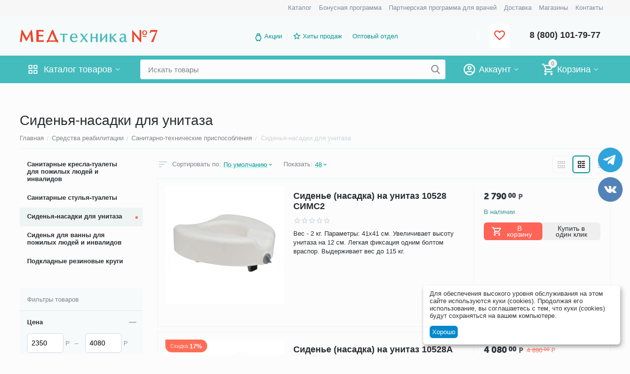

--- FILE ---
content_type: text/html; charset=utf-8
request_url: https://www.medkv.ru/sidenie-nasadka-dlya-unitaza.html
body_size: 51515
content:
<!DOCTYPE html>
<html 
class=" sticky-top-panel "    lang="ru"
    dir="ltr"
    class=" "
>
<head>
<title>Сиденье-насадка для унитаза купить - Медтехника и запчасти интернет-магазин в Санкт-Петербурге, адреса, официальный сайт</title>
<base href="https://www.medkv.ru/" />
<meta http-equiv="Content-Type" content="text/html; charset=utf-8" data-ca-mode="ultimate" />
<meta name="viewport" content="width=device-width,initial-scale=1,maximum-scale=1,user-scalable=0,viewport-fit=cover" />
<meta name="description" content="На нашем сайте вы можете купить насадку на унитаз, оформив заказ. Добавьте товар в корзину и выберите оптимальный способ получения: самовывозом, курьерская доставка." />
    <meta name="keywords" content="насадка на унитаз армед, сиденье для унитаза армед, купить насадку на унитаз, сиденье для унитаза для инвалидов и пожилых съемное, сиденье для унитаза для больных, насадка на унитаз после операции" />

<meta name="format-detection" content="telephone=no">

            <link rel="canonical" href="https://www.medkv.ru/sidenie-nasadka-dlya-unitaza.html" />    
                        

<meta property="og:type" content="website" />
<meta property="og:locale" content="ru_RU" />
<meta property="og:title" content="Сиденье-насадка для унитаза купить - Медтехника и запчасти интернет-магазин в Санкт-Петербурге, адреса, официальный сайт" />
<meta property="og:description" content="На нашем сайте вы можете купить насадку на унитаз, оформив заказ. Добавьте товар в корзину и выберите оптимальный способ получения: самовывозом, курьерская доставка." />
<meta property="og:url" content="https://www.medkv.ru/sidenie-nasadka-dlya-unitaza.html" />
            <meta property="og:image" content=" https://www.medkv.ru/images/logos/2/med-7-logo-spb-6v.png" />
    

<!-- Roistat Counter Start -->
<script>
    (function(w, d, s, h, id) {
        w.roistatProjectId = id; w.roistatHost = h;
        var p = d.location.protocol == "https:" ? "https://" : "http://";
        var u = /^.*roistat_visit=[^;]+(.*)?$/.test(d.cookie) ? "/dist/module.js" : "/api/site/1.0/"+id+"/init?referrer="+encodeURIComponent(d.location.href);
        var js = d.createElement(s); js.charset="UTF-8"; js.async = 1; js.src = p+h+u; var js2 = d.getElementsByTagName(s)[0]; js2.parentNode.insertBefore(js, js2);
    })(window, document, 'script', 'cloud.roistat.com', '8b20816a39ffba180d7074e9d8809f75');
</script>
<!-- Roistat Counter End -->
<!-- Roistat Telegram Integration Start -->
<script>
    (function() {
        if (window.roistat !== undefined) {
            handler();
        } else {
            var pastCallback = typeof window.onRoistatAllModulesLoaded === "function" ? window.onRoistatAllModulesLoaded : null;
            window.onRoistatAllModulesLoaded = function () {
                if (pastCallback !== null) {
                    pastCallback();
                }
                handler();
            };
        }

        function handler() {
            function init() {
                appendMessageToLinks();

                var delays = [1000, 5000, 15000];
                setTimeout(function func(i) {
                    if (i === undefined) {
                        i = 0;
                    }
                    appendMessageToLinks();
                    i++;
                    if (typeof delays[i] !== 'undefined') {
                        setTimeout(func, delays[i], i);
                    }
                }, delays[0]);
            }

            function replaceQueryParam(url, param, value) {
                var explodedUrl = url.split('?');
                var baseUrl = explodedUrl[0] || '';
                var query = '?' + (explodedUrl[1] || '');
                var regex = new RegExp("([?;&])" + param + "[^&;]*[;&]?");
                var queryWithoutParameter = query.replace(regex, "$1").replace(/&$/, '');
                return baseUrl + (queryWithoutParameter.length > 2 ? queryWithoutParameter  + '&' : '?') + (value ? param + "=" + value : '');
            }

            function appendMessageToLinks() {
                var message = 'roistat_{roistat_visit}';
                var text    = message.replace(/{roistat_visit}/g, window.roistatGetCookie('roistat_visit'));
                text = encodeURI(text);
                var linkElements = document.querySelectorAll('[href*="//t.me"]');
                for (var elementKey in linkElements) {
                    if (linkElements.hasOwnProperty(elementKey)) {
                        var element = linkElements[elementKey];
                        element.href = replaceQueryParam(element.href, 'start', text);
                    }
                }
            }
            if (document.readyState === 'loading') {
                document.addEventListener('DOMContentLoaded', init);
            } else {
                init();
            }
        };
    })();
</script>
<!-- Roistat Telegram Integration End -->


    <link href="https://www.medkv.ru/images/logos/2/favicon_lapw-kc.png" rel="shortcut icon" type="image/png" />

<link rel="preload" crossorigin="anonymous" as="font" href="https://www.medkv.ru/design/themes/responsive/media/images/addons/cp_live_search/fonts/fontello.woff?1758260477" type="font/woff" />
<link type="text/css" rel="stylesheet" href="https://www.medkv.ru/var/cache/misc/assets/design/themes/abt__unitheme2/css/standalone.02467e2dd4ae0ecda868d0ebaba675ee1748331410.css?1748331410" /><!-- Google Tag Manager -->
<script data-no-defer>(function(w,d,s,l,i){w[l]=w[l]||[];w[l].push({'gtm.start':
new Date().getTime(),event:'gtm.js'});var f=d.getElementsByTagName(s)[0],
j=d.createElement(s),dl=l!='dataLayer'?'&l='+l:'';j.async=true;j.src=
'https://www.googletagmanager.com/gtm.js?id='+i+dl;f.parentNode.insertBefore(j,f);
})(window,document,'script','dataLayer','GTM-5LTLD5B');</script>
<!-- End Google Tag Manager -->    <script data-no-defer>
        
        window.WebSocket = new Proxy(window.WebSocket, {
            construct(target, args) {
                const ws = new target(...args);
                const wsEvents = ['close', 'error', 'message', 'open'];

                window._websockets = window._websockets || new Map();
                window._websockets.set(ws, {});

                const removeWs = (target) => {
                    window._websockets.remove(target);
                }

                ws.close = new Proxy(ws.close, {
                    apply(target, thisArg, args) {
                        if (args[0] !== 4444) removeWs(thisArg);
                        return target.apply(thisArg, args);
                    }
                });

                const addEventListenerProxy = new Proxy(ws.addEventListener, {
                    apply(target, thisArg, args) {
                        const [e, func] = args;
                        if (window._websockets.has(thisArg)) {
                            window._websockets.get(thisArg)[e]?.push(func) || (window._websockets.get(thisArg)[e] = [func]);
                        }

                        return target.apply(thisArg, args);
                    }
                });

                ws.addEventListener = addEventListenerProxy;

                wsEvents.forEach((e) => {
                    Object.defineProperty(ws, 'on' + e, {
                        set(func) {
                            const callback = function (event) {
                                func.call(this, event);
                            };
                            return addEventListenerProxy.apply(this, [
                                e,
                                callback,
                                false
                            ]);
                        }
                    });
                });

                return ws;
            }
        });
        
    </script>

    <script 
        data-no-defer
        type="text/javascript"
        src="https://www.medkv.ru/var/files/gdpr/klaro/config.js">
    </script>
    <script 
        data-no-defer
        data-klaro-config="klaroConfig"
        data-config="klaroConfig"
        type="text/javascript"
        src="https://www.medkv.ru/js/addons/gdpr/lib/klaro.js">
    </script>
</head>

<body>
    <!-- Google Tag Manager (noscript) -->
<noscript><iframe src="https://www.googletagmanager.com/ns.html?id=GTM-5LTLD5B"
height="0" width="0" style="display:none;visibility:hidden"></iframe></noscript>
<!-- End Google Tag Manager (noscript) -->        
        <div class="ty-tygh  " data-ca-element="mainContainer" id="tygh_container">

        <div id="ajax_overlay" class="ty-ajax-overlay"></div>
<div id="ajax_loading_box" class="ty-ajax-loading-box"></div>
        <div class="cm-notification-container notification-container">
</div>
        <div class="ty-helper-container "
                    id="tygh_main_container">
                <style type="text/css">
        .share-buttons-item img {
            width: 100%;
        }
        .share-buttons-head {
            position: fixed;
        right:10px;top:50%;
        
            display: block;
            z-index: 999;
        }
        .share-button__link{
        

        }
        .share-button__item {
            padding: 0!important;
        }
        .share-buttons-item {
            display: block;
        width:60px;
        height:60px;
        padding:5px
        }

        .share-buttons-item a {
            display: block;
        }

        @media screen and (max-width: 1240px) {
            .share-buttons-item { width:50px; }
        }
        @media screen and (max-width: 768px) {
            .share-buttons-item { width:40px; }
        }
    </style>
    <!-- Inline script moved to the bottom of the page -->
    <!-- / Share buttons - Кнопки социальных сетей -->
            <link rel="stylesheet" type="text/css" href="https://www.medkv.ru/design/themes/responsive/css/addons/mb_messenger_buttons/share-button.min.css">

                <div class="share-buttons-head">
            <div class="share-buttons-wrap">
                <div class="share-buttons-list">
                                            <div class="share-buttons-item" onclick="">
                            <a target="_blank" href="https://t.me/medtechnika7_bot">
                                <img src="https://www.medkv.ru/images/messenger-buttons/icons/circle/telegram-circle.png">
                            </a>
                        </div>
                                            <div class="share-buttons-item" onclick="">
                            <a target="_blank" href="https://vk.com/medkvru">
                                <img src="https://www.medkv.ru/images/messenger-buttons/icons/circle/vk-circle.png">
                            </a>
                        </div>
                                    </div>
            </div>
        </div>
                                     
<div class="tygh-top-panel clearfix">
                <div class="container-fluid  top-grid">
                                                
                                        
                <div class="container-fluid-row">
<div class="row-fluid ">        <div class="span16 top-links-grid " >
                    <div class="top-quick-links ty-float-right">
                    

        <div class="ty-text-links-wrapper">
        <span id="sw_text_links_165" class="ty-text-links-btn cm-combination visible-phone">
            <span
        class="ty-icon ty-icon-short-list"
                                    ></span>

            <span
        class="ty-icon ty-icon-down-micro ty-text-links-btn__arrow"
                                    ></span>

        </span>
    
        <ul id="text_links_165" class="ty-text-links  cm-popup-box ty-text-links_show_inline"><li class="ty-text-links__item ty-level-0  ty-text-links__item--inline"><a class="ty-text-links__a ty-text-links__a--level-0  ty-text-links__a--inline" href="/medtehnika-katalog.html">Каталог</a></li><li class="ty-text-links__item ty-level-0  ty-text-links__item--inline"><a class="ty-text-links__a ty-text-links__a--level-0  ty-text-links__a--inline" href="/programma-loyalnosti.html">Бонусная программа</a></li><li class="ty-text-links__item ty-level-0  ty-text-links__item--inline"><a class="ty-text-links__a ty-text-links__a--level-0  ty-text-links__a--inline" href="/partnerskaya-programma-dlya-vrachey.html">Партнерская программа для врачей</a></li><li class="ty-text-links__item ty-level-0  ty-text-links__item--inline ty-quick-menu__delivery"><a class="ty-text-links__a ty-text-links__a--level-0  ty-text-links__a--inline" href="https://www.medkv.ru/dostavka.html">Доставка</a></li><li class="ty-text-links__item ty-level-0  ty-text-links__item--inline"><a class="ty-text-links__a ty-text-links__a--level-0  ty-text-links__a--inline" href="/kontaktikvik.html">Магазины</a></li><li class="ty-text-links__item ty-level-0  ty-text-links__item--inline ty-quick-menu__contacts"><a class="ty-text-links__a ty-text-links__a--level-0  ty-text-links__a--inline" href="https://www.medkv.ru/kontaktikvik.html">Контакты</a></li></ul>

        </div>
    
                    </div>
            </div>
</div>
    </div>    
        </div>
    

</div>

<div class="tygh-header clearfix">
                <div class="container-fluid  header-grid  advanced-header fill--gray">
                                                
                <div class="container-fluid-row">
<div class="row-fluid ">        <div class="span4 top-logo-grid " >
                    <div class="top-logo ">
                <div class="ty-logo-container">
    
            <a href="https://www.medkv.ru/" title="">
        
    
<img loading=lazy  class="ty-pict  ty-logo-container__image  cm-image"   src="https://www.medkv.ru/images/logos/2/med-7-logo-spb-6v.png"  />

    
            </a>
    </div>

                    </div>
            </div>

                                            
                
        <div class="span7 top-header-menu " >
                    <div class="hidden-phone ">
                

    
        <ul id="text_links_167" class="ty-text-links "><li class="ty-text-links__item ty-level-0  ty-menu-item__promo"><a class="ty-text-links__a ty-text-links__a--level-0 " href="/promotions.html">Акции</a></li><li class="ty-text-links__item ty-level-0  ut2-icon-outline-star"><a class="ty-text-links__a ty-text-links__a--level-0 " href="/hity-prodazh.html">Хиты продаж</a></li><li class="ty-text-links__item ty-level-0 "><a class="ty-text-links__a ty-text-links__a--level-0 " href="/optovyy-otdel.html">Оптовый отдел</a></li></ul>

    
                    </div>
            </div>

                                            
                
        <div class="span5 top-phones " >
                    <div class="top-buttons-grid hidden-phone ">
                
    
    <div class="ut2-top-wishlist-count" id="abt__ut2_wishlist_count">
        <a class="cm-tooltip ty-wishlist__a " href="https://www.medkv.ru/wishlist.html" rel="nofollow" title="Просмотреть список отложенных товаров"><i class="ut2-icon-baseline-favorite-border"></i></a>
        <!--abt__ut2_wishlist_count--></div>

                    </div><div class="top-phones-grid ">
                <div class="ty-wysiwyg-content"  data-ca-live-editor-object-id="0" data-ca-live-editor-object-type=""><div class="ut2-pn">
<div class="ut2-pn__items">
       <a href="tel:8 (800) 101-79-77">8 (800) 101-79-77</a>
		</div>
</div></div>
                    </div>
            </div>
</div>
    </div>                                        
                <div class="container-fluid-row container-fluid-row-full-width top-menu-grid">
<div class="row-fluid ">        <div class="span16 " >
                    <div class="row-fluid ">        <div class="span11 top-left-grid " >
                    <div class="row-fluid ">        <div class="span5 menu-grid " >
                    <div class="ty-dropdown-box   top-menu-grid-vetrtical">

        <div id="sw_dropdown_171" class="ty-dropdown-box__title cm-combination ">
                                        <i class="ut2-icon"></i><span>Каталог товаров</span>
                        
        </div>

        <div id="dropdown_171" class="cm-popup-box ty-dropdown-box__content  hidden">
            <div class="ty-dropdown-box__title cm-external-click  hidden-desktop" data-ca-external-click-id="sw_dropdown_171">
                <i class="ut2-icon"></i>Каталог товаров<span class="ut2-btn-close hidden"><i class="ut2-icon-baseline-close"></i></span>
            </div>
            
<style>
    :root {
        --ut2-vertical-menu-block-height: 650px;
    }
</style>

<div class="ut2-menu__backdrop cm-external-click" style="display: none" data-ca-external-click-id="sw_dropdown_171" ></div><div class="ut2-menu__header-mobile" style="display: none">Каталог товаров</div><div class="ut2-menu-vetrtical"><div class="ut2-menu__inbox"><ul class="ty-menu__items cm-responsive-menu"><li class="ty-menu__item cm-menu-item-responsive first-lvl" data-subitems-count="18" data-settings-cols="4"><span class="ty-menu__item-toggle ty-menu__menu-btn visible-phone cm-responsive-menu-toggle"><i class="ut2-icon-outline-expand_more"></i></span><a href="medtehnika-dom.html" class="ty-menu__item-link a-first-lvl"><span class="menu-lvl-ctn ">
    
<img loading=lazy  class="ty-pict  ut2-mwi-icon  cm-image"   src="https://www.medkv.ru/images/abt__ut2/menu-with-icon/10/medtechnika-dlya-doma_nhdi-2o.png"  />

<span><span class="v-center">Медтехника для дома                                    </span>
                                                                    </span>
                                <i class="icon-right-dir ut2-icon-outline-arrow_forward"></i>                            </span>
                        </a>
                                                    
                                                            <div class="ty-menu__submenu" id="topmenu_67_171_993990617">
                                    <a href="medtehnika-dom.html" class="ty-menu__item-link link-parent" style="display: none" target="_self">Все - Медтехника для дома <span class="ty-btn ty-btn__primary">Просмотреть</span></a>                                                                                                                <div class="ty-menu__submenu-items cm-responsive-menu-submenu  " style="min-height: var(--ut2-vertical-menu-block-height)">
            <div style="min-height: var(--ut2-vertical-menu-block-height)">
                    

    
    <div class="ty-menu__submenu-col" style="width:25%;">
                    <div class="second-lvl" data-elem-index="0">
                
                                <div class="ty-menu__submenu-item-header no-items">
                    <a href="https://www.medkv.ru/neyrostimulyatory.html" class="ty-menu__submenu-link ">
                                                <span class="v-center">
                            Нейростимуляторы                        </span>
                    </a>
                                    </div>
                            </div>
                    <div class="second-lvl" data-elem-index="1">
                
                                <div class="ty-menu__submenu-item-header">
                    <a href="https://www.medkv.ru/magnitoterapija-apparaty.html" class="ty-menu__submenu-link ">
                                                <span class="v-center">
                            Магнитотерапия аппараты                        </span>
                    </a>
                                    </div>
                                    <span class="ty-menu__item-toggle visible-phone cm-responsive-menu-toggle">
                        <i class="ut2-icon-outline-expand_more"></i>
                    </span>
                    <div class="ty-menu__submenu " >
                                                    <div class="ty-menu__submenu-list cm-responsive-menu-submenu" data-cols-count="4" >
                                                                                                                                                                        <div class="ty-menu__submenu-item">
                                        <a href="https://www.medkv.ru/apparaty-i-pribory-almag.html" class="ty-menu__submenu-link" title="Аппараты и приборы Алмаг">
                                                                                        <span class="v-center">
                                                Аппараты и приборы Алмаг                                            </span>
                                        </a>
                                    </div>
                                                                
                                </div>
                                                                                                                                                </div>
                            </div>
                    <div class="second-lvl" data-elem-index="2">
                
                                <div class="ty-menu__submenu-item-header">
                    <a href="https://www.medkv.ru/kvarcevye-lampy.html" class="ty-menu__submenu-link ">
                                                <span class="v-center">
                            Кварцевые лампы                        </span>
                    </a>
                                    </div>
                                    <span class="ty-menu__item-toggle visible-phone cm-responsive-menu-toggle">
                        <i class="ut2-icon-outline-expand_more"></i>
                    </span>
                    <div class="ty-menu__submenu " >
                                                    <div class="ty-menu__submenu-list hiddenCol cm-responsive-menu-submenu" data-cols-count="4" style="--menu-items:2;">
                                                                                                                                                                        <div class="ty-menu__submenu-item">
                                        <a href="https://www.medkv.ru/baktericidnye-lampy.html" class="ty-menu__submenu-link" title="Бактерицидная лампа">
                                                                                        <span class="v-center">
                                                Бактерицидная лампа                                            </span>
                                        </a>
                                    </div>
                                                                                                        <div class="ty-menu__submenu-item">
                                        <a href="https://www.medkv.ru/obluchatel-recirkuljator-baktericidnyj.html" class="ty-menu__submenu-link" title="Облучатель рециркулятор бактерицидный">
                                                                                        <span class="v-center">
                                                Облучатель рециркулятор бактерицидный                                            </span>
                                        </a>
                                    </div>
                                                                                                        <div class="ty-menu__submenu-item">
                                        <a href="https://www.medkv.ru/apparat-kuf-solnyshko-dlya-uha-gorla-i-nosa.html" class="ty-menu__submenu-link" title="Аппарат КУФ Солнышко для уха, горла и носа">
                                                                                        <span class="v-center">
                                                Аппарат КУФ Солнышко для уха, горла и носа                                            </span>
                                        </a>
                                    </div>
                                                                
                                </div>
                                                                                                                                <a href="https://www.medkv.ru/kvarcevye-lampy.html" rel="nofollow" class="ut2-more" title=""><span>Все</span></a>
                                                                    </div>
                            </div>
                    <div class="second-lvl" data-elem-index="3">
                
                                <div class="ty-menu__submenu-item-header">
                    <a href="https://www.medkv.ru/tonometry-kupit.html" class="ty-menu__submenu-link ">
                                                <span class="v-center">
                            Тонометры                        </span>
                    </a>
                                    </div>
                                    <span class="ty-menu__item-toggle visible-phone cm-responsive-menu-toggle">
                        <i class="ut2-icon-outline-expand_more"></i>
                    </span>
                    <div class="ty-menu__submenu " >
                                                    <div class="ty-menu__submenu-list hiddenCol cm-responsive-menu-submenu" data-cols-count="4" style="--menu-items:2;">
                                                                                                                                                                        <div class="ty-menu__submenu-item">
                                        <a href="https://www.medkv.ru/avtomaticheskij-tonometr.html" class="ty-menu__submenu-link" title="Автоматические тонометры">
                                                                                        <span class="v-center">
                                                Автоматические тонометры                                            </span>
                                        </a>
                                    </div>
                                                                                                        <div class="ty-menu__submenu-item">
                                        <a href="https://www.medkv.ru/tonometr-poluavtomaticheskiy.html" class="ty-menu__submenu-link" title="Тонометры полуавтоматические">
                                                                                        <span class="v-center">
                                                Тонометры полуавтоматические                                            </span>
                                        </a>
                                    </div>
                                                                                                        <div class="ty-menu__submenu-item">
                                        <a href="https://www.medkv.ru/mehanicheskij-tonometr.html" class="ty-menu__submenu-link" title="Механические тонометры">
                                                                                        <span class="v-center">
                                                Механические тонометры                                            </span>
                                        </a>
                                    </div>
                                                                
                                </div>
                                                                                                                                <a href="https://www.medkv.ru/tonometry-kupit.html" rel="nofollow" class="ut2-more" title=""><span>Все</span></a>
                                                                    </div>
                            </div>
                    <div class="second-lvl" data-elem-index="4">
                
                                <div class="ty-menu__submenu-item-header">
                    <a href="https://www.medkv.ru/ingaljatory.html" class="ty-menu__submenu-link ">
                                                <span class="v-center">
                            Ингаляторы-небулайзеры                        </span>
                    </a>
                                    </div>
                                    <span class="ty-menu__item-toggle visible-phone cm-responsive-menu-toggle">
                        <i class="ut2-icon-outline-expand_more"></i>
                    </span>
                    <div class="ty-menu__submenu " >
                                                    <div class="ty-menu__submenu-list hiddenCol cm-responsive-menu-submenu" data-cols-count="4" style="--menu-items:2;">
                                                                                                                                                                        <div class="ty-menu__submenu-item">
                                        <a href="https://www.medkv.ru/kompressionnyj-kompressornyj-ingalyator-nebulajzer.html" class="ty-menu__submenu-link" title="Компрессорные ингаляторы">
                                                                                        <span class="v-center">
                                                Компрессорные ингаляторы                                            </span>
                                        </a>
                                    </div>
                                                                                                        <div class="ty-menu__submenu-item">
                                        <a href="https://www.medkv.ru/ingaljatory-dlya-detei.html" class="ty-menu__submenu-link" title="Ингаляторы для детей">
                                                                                        <span class="v-center">
                                                Ингаляторы для детей                                            </span>
                                        </a>
                                    </div>
                                                                                                        <div class="ty-menu__submenu-item">
                                        <a href="https://www.medkv.ru/ultrazvukovoj-ingalyator-nebulajzer.html" class="ty-menu__submenu-link" title="Ультразвуковые ингаляторы">
                                                                                        <span class="v-center">
                                                Ультразвуковые ингаляторы                                            </span>
                                        </a>
                                    </div>
                                                                
                                </div>
                                                                                                                                <a href="https://www.medkv.ru/ingaljatory.html" rel="nofollow" class="ut2-more" title=""><span>Все</span></a>
                                                                    </div>
                            </div>
            </div>
    
    <div class="ty-menu__submenu-col" style="width:25%;">
                    <div class="second-lvl" data-elem-index="5">
                
                                <div class="ty-menu__submenu-item-header">
                    <a href="https://www.medkv.ru/applikatory-kupit.html" class="ty-menu__submenu-link ">
                                                <span class="v-center">
                            Аппликаторы                        </span>
                    </a>
                                    </div>
                                    <span class="ty-menu__item-toggle visible-phone cm-responsive-menu-toggle">
                        <i class="ut2-icon-outline-expand_more"></i>
                    </span>
                    <div class="ty-menu__submenu " >
                                                    <div class="ty-menu__submenu-list hiddenCol cm-responsive-menu-submenu" data-cols-count="4" style="--menu-items:2;">
                                                                                                                                                                        <div class="ty-menu__submenu-item">
                                        <a href="https://www.medkv.ru/tibetskij-applikator-kuznecova.html" class="ty-menu__submenu-link" title="Тибетские аппликаторы">
                                                                                        <span class="v-center">
                                                Тибетские аппликаторы                                            </span>
                                        </a>
                                    </div>
                                                                                                        <div class="ty-menu__submenu-item">
                                        <a href="https://www.medkv.ru/applicator-valik.html" class="ty-menu__submenu-link" title="Аппликатор валик">
                                                                                        <span class="v-center">
                                                Аппликатор валик                                            </span>
                                        </a>
                                    </div>
                                                                                                        <div class="ty-menu__submenu-item">
                                        <a href="https://www.medkv.ru/applikator-kuznetsova.html" class="ty-menu__submenu-link" title="Аппликаторы Кузнецова">
                                                                                        <span class="v-center">
                                                Аппликаторы Кузнецова                                            </span>
                                        </a>
                                    </div>
                                                                
                                </div>
                                                                                                                                <a href="https://www.medkv.ru/applikatory-kupit.html" rel="nofollow" class="ut2-more" title=""><span>Все</span></a>
                                                                    </div>
                            </div>
                    <div class="second-lvl" data-elem-index="6">
                
                                <div class="ty-menu__submenu-item-header">
                    <a href="https://www.medkv.ru/kislorodnaya-terapiya.html" class="ty-menu__submenu-link ">
                                                <span class="v-center">
                            Кислородная терапия                        </span>
                    </a>
                                    </div>
                                    <span class="ty-menu__item-toggle visible-phone cm-responsive-menu-toggle">
                        <i class="ut2-icon-outline-expand_more"></i>
                    </span>
                    <div class="ty-menu__submenu " >
                                                    <div class="ty-menu__submenu-list hiddenCol cm-responsive-menu-submenu" data-cols-count="4" style="--menu-items:2;">
                                                                                                                                                                        <div class="ty-menu__submenu-item">
                                        <a href="https://www.medkv.ru/kislorodnyj-kontsentrator-kisloroda.html" class="ty-menu__submenu-link" title="Концентраторы кислорода">
                                                                                        <span class="v-center">
                                                Концентраторы кислорода                                            </span>
                                        </a>
                                    </div>
                                                                                                        <div class="ty-menu__submenu-item">
                                        <a href="https://www.medkv.ru/kislorodnaya-podushka.html" class="ty-menu__submenu-link" title="Кислородная подушка для домашнего пользования">
                                                                                        <span class="v-center">
                                                Кислородная подушка для домашнего пользования                                            </span>
                                        </a>
                                    </div>
                                                                                                        <div class="ty-menu__submenu-item">
                                        <a href="https://www.medkv.ru/kislorodnye-ballony.html" class="ty-menu__submenu-link" title="Кислородные баллоны">
                                                                                        <span class="v-center">
                                                Кислородные баллоны                                            </span>
                                        </a>
                                    </div>
                                                                
                                </div>
                                                                                                                                <a href="https://www.medkv.ru/kislorodnaya-terapiya.html" rel="nofollow" class="ut2-more" title=""><span>Все</span></a>
                                                                    </div>
                            </div>
                    <div class="second-lvl" data-elem-index="7">
                
                                <div class="ty-menu__submenu-item-header no-items">
                    <a href="https://www.medkv.ru/lampa-vuda-kupit.html" class="ty-menu__submenu-link ">
                                                <span class="v-center">
                            Лампы вуда                        </span>
                    </a>
                                    </div>
                            </div>
                    <div class="second-lvl" data-elem-index="8">
                
                                <div class="ty-menu__submenu-item-header">
                    <a href="https://www.medkv.ru/analizator-krovi.html" class="ty-menu__submenu-link ">
                                                <span class="v-center">
                            Анализаторы крови                        </span>
                    </a>
                                    </div>
                                    <span class="ty-menu__item-toggle visible-phone cm-responsive-menu-toggle">
                        <i class="ut2-icon-outline-expand_more"></i>
                    </span>
                    <div class="ty-menu__submenu " >
                                                    <div class="ty-menu__submenu-list hiddenCol cm-responsive-menu-submenu" data-cols-count="4" style="--menu-items:2;">
                                                                                                                                                                        <div class="ty-menu__submenu-item">
                                        <a href="https://www.medkv.ru/glukometr.html" class="ty-menu__submenu-link" title="Глюкометр">
                                                                                        <span class="v-center">
                                                Глюкометр                                            </span>
                                        </a>
                                    </div>
                                                                                                        <div class="ty-menu__submenu-item">
                                        <a href="https://www.medkv.ru/test-poloski-dlya-glukometra.html" class="ty-menu__submenu-link" title="Тест-полоски для глюкометра">
                                                                                        <span class="v-center">
                                                Тест-полоски для глюкометра                                            </span>
                                        </a>
                                    </div>
                                                                                                        <div class="ty-menu__submenu-item">
                                        <a href="https://www.medkv.ru/lancety-dlya-glukometrov.html" class="ty-menu__submenu-link" title="Ланцеты, иглы для глюкометров">
                                                                                        <span class="v-center">
                                                Ланцеты, иглы для глюкометров                                            </span>
                                        </a>
                                    </div>
                                                                
                                </div>
                                                                                                                                <a href="https://www.medkv.ru/analizator-krovi.html" rel="nofollow" class="ut2-more" title=""><span>Все</span></a>
                                                                    </div>
                            </div>
                    <div class="second-lvl" data-elem-index="9">
                
                                <div class="ty-menu__submenu-item-header no-items">
                    <a href="https://www.medkv.ru/vibroakusticheskij-apparat-vitafon.html" class="ty-menu__submenu-link ">
                                                <span class="v-center">
                            Виброакустические аппараты                        </span>
                    </a>
                                    </div>
                            </div>
            </div>
    
    <div class="ty-menu__submenu-col" style="width:25%;">
                    <div class="second-lvl" data-elem-index="10">
                
                                <div class="ty-menu__submenu-item-header">
                    <a href="https://www.medkv.ru/aspirator-nazalnyi.html" class="ty-menu__submenu-link ">
                                                <span class="v-center">
                            Аспираторы назальные                        </span>
                    </a>
                                    </div>
                                    <span class="ty-menu__item-toggle visible-phone cm-responsive-menu-toggle">
                        <i class="ut2-icon-outline-expand_more"></i>
                    </span>
                    <div class="ty-menu__submenu " >
                                                    <div class="ty-menu__submenu-list cm-responsive-menu-submenu" data-cols-count="4" >
                                                                                                                                                                        <div class="ty-menu__submenu-item">
                                        <a href="https://www.medkv.ru/aspirator-nazalnyi-elektricheskij.html" class="ty-menu__submenu-link" title="Аспираторы назальные электрические">
                                                                                        <span class="v-center">
                                                Аспираторы назальные электрические                                            </span>
                                        </a>
                                    </div>
                                                                                                        <div class="ty-menu__submenu-item">
                                        <a href="https://www.medkv.ru/sopleotsos.html" class="ty-menu__submenu-link" title="Соплеотсосы">
                                                                                        <span class="v-center">
                                                Соплеотсосы                                            </span>
                                        </a>
                                    </div>
                                                                
                                </div>
                                                                                                                                                </div>
                            </div>
                    <div class="second-lvl" data-elem-index="11">
                
                                <div class="ty-menu__submenu-item-header">
                    <a href="https://www.medkv.ru/dyhatelnye-trenazery.html" class="ty-menu__submenu-link ">
                                                <span class="v-center">
                            Дыхательные тренажеры                        </span>
                    </a>
                                    </div>
                                    <span class="ty-menu__item-toggle visible-phone cm-responsive-menu-toggle">
                        <i class="ut2-icon-outline-expand_more"></i>
                    </span>
                    <div class="ty-menu__submenu " >
                                                    <div class="ty-menu__submenu-list hiddenCol cm-responsive-menu-submenu" data-cols-count="4" style="--menu-items:2;">
                                                                                                                                                                        <div class="ty-menu__submenu-item">
                                        <a href="https://www.medkv.ru/samozdraw.html" class="ty-menu__submenu-link" title="Самоздрав дыхательный тренажер">
                                                                                        <span class="v-center">
                                                Самоздрав дыхательный тренажер                                            </span>
                                        </a>
                                    </div>
                                                                                                        <div class="ty-menu__submenu-item">
                                        <a href="https://www.medkv.ru/pribor-samozdrav.html" class="ty-menu__submenu-link" title="Приборы Самоздрав">
                                                                                        <span class="v-center">
                                                Приборы Самоздрав                                            </span>
                                        </a>
                                    </div>
                                                                                                        <div class="ty-menu__submenu-item">
                                        <a href="https://www.medkv.ru/kapnometr-samozdrav.html" class="ty-menu__submenu-link" title="Капнометры самоздрав">
                                                                                        <span class="v-center">
                                                Капнометры самоздрав                                            </span>
                                        </a>
                                    </div>
                                                                
                                </div>
                                                                                                                                <a href="https://www.medkv.ru/dyhatelnye-trenazery.html" rel="nofollow" class="ut2-more" title=""><span>Все</span></a>
                                                                    </div>
                            </div>
                    <div class="second-lvl" data-elem-index="12">
                
                                <div class="ty-menu__submenu-item-header no-items">
                    <a href="https://www.medkv.ru/infrakrasnaya-lampa.html" class="ty-menu__submenu-link ">
                                                <span class="v-center">
                            Инфракрасные лампы                        </span>
                    </a>
                                    </div>
                            </div>
                    <div class="second-lvl" data-elem-index="13">
                
                                <div class="ty-menu__submenu-item-header">
                    <a href="https://www.medkv.ru/fizioterapiya.html" class="ty-menu__submenu-link ">
                                                <span class="v-center">
                            Аппараты для физиотерапии                        </span>
                    </a>
                                    </div>
                                    <span class="ty-menu__item-toggle visible-phone cm-responsive-menu-toggle">
                        <i class="ut2-icon-outline-expand_more"></i>
                    </span>
                    <div class="ty-menu__submenu " >
                                                    <div class="ty-menu__submenu-list hiddenCol cm-responsive-menu-submenu" data-cols-count="4" style="--menu-items:2;">
                                                                                                                                                                        <div class="ty-menu__submenu-item">
                                        <a href="https://www.medkv.ru/apparat-dlya-galvanizacii.html" class="ty-menu__submenu-link" title="Аппараты для гальванизации">
                                                                                        <span class="v-center">
                                                Аппараты для гальванизации                                            </span>
                                        </a>
                                    </div>
                                                                                                        <div class="ty-menu__submenu-item">
                                        <a href="https://www.medkv.ru/apparaty-lazernoy-terapii.html" class="ty-menu__submenu-link" title="Аппараты лазерной терапии">
                                                                                        <span class="v-center">
                                                Аппараты лазерной терапии                                            </span>
                                        </a>
                                    </div>
                                                                                                        <div class="ty-menu__submenu-item">
                                        <a href="https://www.medkv.ru/svetoterapiya-v-domashnih-usloviyah.html" class="ty-menu__submenu-link" title="Аппараты светотерапии">
                                                                                        <span class="v-center">
                                                Аппараты светотерапии                                            </span>
                                        </a>
                                    </div>
                                                                
                                </div>
                                                                                                                                <a href="https://www.medkv.ru/fizioterapiya.html" rel="nofollow" class="ut2-more" title=""><span>Все</span></a>
                                                                    </div>
                            </div>
            </div>
    
    <div class="ty-menu__submenu-col" style="width:25%;">
                    <div class="second-lvl" data-elem-index="14">
                
                                <div class="ty-menu__submenu-item-header">
                    <a href="https://www.medkv.ru/termometry.html" class="ty-menu__submenu-link ">
                                                <span class="v-center">
                            Термометры                        </span>
                    </a>
                                    </div>
                                    <span class="ty-menu__item-toggle visible-phone cm-responsive-menu-toggle">
                        <i class="ut2-icon-outline-expand_more"></i>
                    </span>
                    <div class="ty-menu__submenu " >
                                                    <div class="ty-menu__submenu-list hiddenCol cm-responsive-menu-submenu" data-cols-count="4" style="--menu-items:2;">
                                                                                                                                                                        <div class="ty-menu__submenu-item">
                                        <a href="https://www.medkv.ru/gradusnik-infrakrasnyj-beskontaktnyj.html" class="ty-menu__submenu-link" title="Инфракрасный градусник">
                                                                                        <span class="v-center">
                                                Инфракрасный градусник                                            </span>
                                        </a>
                                    </div>
                                                                                                        <div class="ty-menu__submenu-item">
                                        <a href="https://www.medkv.ru/cifrovoj-gradusnik-elektronnyj-termometr.html" class="ty-menu__submenu-link" title="Цифровой градусник (электронный градусник)">
                                                                                        <span class="v-center">
                                                Цифровой градусник (электронный градусник)                                            </span>
                                        </a>
                                    </div>
                                                                                                        <div class="ty-menu__submenu-item">
                                        <a href="https://www.medkv.ru/bytovoy-termometr.html" class="ty-menu__submenu-link" title="Бытовой термометр">
                                                                                        <span class="v-center">
                                                Бытовой термометр                                            </span>
                                        </a>
                                    </div>
                                                                
                                </div>
                                                                                                                                <a href="https://www.medkv.ru/termometry.html" rel="nofollow" class="ut2-more" title=""><span>Все</span></a>
                                                                    </div>
                            </div>
                    <div class="second-lvl" data-elem-index="15">
                
                                <div class="ty-menu__submenu-item-header no-items">
                    <a href="https://www.medkv.ru/areometr-spirtometr.html" class="ty-menu__submenu-link ">
                                                <span class="v-center">
                            Спиртометры                        </span>
                    </a>
                                    </div>
                            </div>
                    <div class="second-lvl" data-elem-index="16">
                
                                <div class="ty-menu__submenu-item-header no-items">
                    <a href="https://www.medkv.ru/areometr.html" class="ty-menu__submenu-link ">
                                                <span class="v-center">
                            Ареометры                        </span>
                    </a>
                                    </div>
                            </div>
                    <div class="second-lvl" data-elem-index="17">
                
                                <div class="ty-menu__submenu-item-header no-items">
                    <a href="https://www.medkv.ru/sinyaya-lampa.html" class="ty-menu__submenu-link ">
                                                <span class="v-center">
                            Синие лампы                        </span>
                    </a>
                                    </div>
                            </div>
            </div>

<!-- Inline script moved to the bottom of the page -->                            </div>
                    </div>

            
                            
                                </div>
                                                                        </li>
                <li class="ty-menu__item cm-menu-item-responsive first-lvl" data-subitems-count="21" data-settings-cols="4"><span class="ty-menu__item-toggle ty-menu__menu-btn visible-phone cm-responsive-menu-toggle"><i class="ut2-icon-outline-expand_more"></i></span><a href="sredstva-reabilitacii.html" class="ty-menu__item-link a-first-lvl"><span class="menu-lvl-ctn ">
    
<img loading=lazy  class="ty-pict  ut2-mwi-icon  cm-image"   src="https://www.medkv.ru/images/abt__ut2/menu-with-icon/10/sredstva-reabilitacii_r8mh-gf.png"  />

<span><span class="v-center">Средства реабилитации                                    </span>
                                                                    </span>
                                <i class="icon-right-dir ut2-icon-outline-arrow_forward"></i>                            </span>
                        </a>
                                                    
                                                            <div class="ty-menu__submenu" id="topmenu_67_171_3839061140">
                                    <a href="sredstva-reabilitacii.html" class="ty-menu__item-link link-parent" style="display: none" target="_self">Все - Средства реабилитации <span class="ty-btn ty-btn__primary">Просмотреть</span></a>                                                                                                                <div class="ty-menu__submenu-items cm-responsive-menu-submenu  " style="min-height: var(--ut2-vertical-menu-block-height)">
            <div style="min-height: var(--ut2-vertical-menu-block-height)">
                    

    
    <div class="ty-menu__submenu-col" style="width:25%;">
                    <div class="second-lvl" data-elem-index="0">
                
                                <div class="ty-menu__submenu-item-header no-items">
                    <a href="https://www.medkv.ru/golosoobrazuiushii-apparat.html" class="ty-menu__submenu-link ">
                                                <span class="v-center">
                            Голосообразующие аппараты                        </span>
                    </a>
                                    </div>
                            </div>
                    <div class="second-lvl" data-elem-index="1">
                
                                <div class="ty-menu__submenu-item-header">
                    <a href="https://www.medkv.ru/accessories-dlya-traheostomi.html" class="ty-menu__submenu-link ">
                                                <span class="v-center">
                            Аксессуары для трахеостомы                        </span>
                    </a>
                                    </div>
                                    <span class="ty-menu__item-toggle visible-phone cm-responsive-menu-toggle">
                        <i class="ut2-icon-outline-expand_more"></i>
                    </span>
                    <div class="ty-menu__submenu " >
                                                    <div class="ty-menu__submenu-list hiddenCol cm-responsive-menu-submenu" data-cols-count="4" style="--menu-items:2;">
                                                                                                                                                                        <div class="ty-menu__submenu-item">
                                        <a href="https://www.medkv.ru/golosovoy-protez.html" class="ty-menu__submenu-link" title="Голосовой протез">
                                                                                        <span class="v-center">
                                                Голосовой протез                                            </span>
                                        </a>
                                    </div>
                                                                                                        <div class="ty-menu__submenu-item">
                                        <a href="https://www.medkv.ru/teplovlagoobmennik-iskusstvennyi-nos.html" class="ty-menu__submenu-link" title="Тепловлагообменник искуственный нос">
                                                                                        <span class="v-center">
                                                Тепловлагообменник искуственный нос                                            </span>
                                        </a>
                                    </div>
                                                                                                        <div class="ty-menu__submenu-item">
                                        <a href="https://www.medkv.ru/povyazki-dlya-traheostomy.html" class="ty-menu__submenu-link" title="Повязки для трахеостомы">
                                                                                        <span class="v-center">
                                                Повязки для трахеостомы                                            </span>
                                        </a>
                                    </div>
                                                                
                                </div>
                                                                                                                                <a href="https://www.medkv.ru/accessories-dlya-traheostomi.html" rel="nofollow" class="ut2-more" title=""><span>Все</span></a>
                                                                    </div>
                            </div>
                    <div class="second-lvl" data-elem-index="2">
                
                                <div class="ty-menu__submenu-item-header">
                    <a href="https://www.medkv.ru/uhod-za-stomoj.html" class="ty-menu__submenu-link ">
                                                <span class="v-center">
                            Уход за стомой                        </span>
                    </a>
                                    </div>
                                    <span class="ty-menu__item-toggle visible-phone cm-responsive-menu-toggle">
                        <i class="ut2-icon-outline-expand_more"></i>
                    </span>
                    <div class="ty-menu__submenu " >
                                                    <div class="ty-menu__submenu-list hiddenCol cm-responsive-menu-submenu" data-cols-count="4" style="--menu-items:2;">
                                                                                                                                                                        <div class="ty-menu__submenu-item">
                                        <a href="https://www.medkv.ru/kalopriemniki.html" class="ty-menu__submenu-link" title="Калоприемники (калосборники)">
                                                                                        <span class="v-center">
                                                Калоприемники (калосборники)                                            </span>
                                        </a>
                                    </div>
                                                                                                        <div class="ty-menu__submenu-item">
                                        <a href="https://www.medkv.ru/uropriemniki.html" class="ty-menu__submenu-link" title="Уроприемники">
                                                                                        <span class="v-center">
                                                Уроприемники                                            </span>
                                        </a>
                                    </div>
                                                                                                        <div class="ty-menu__submenu-item">
                                        <a href="https://www.medkv.ru/meshki-dlya-stomy.html" class="ty-menu__submenu-link" title="Мешки для стомы">
                                                                                        <span class="v-center">
                                                Мешки для стомы                                            </span>
                                        </a>
                                    </div>
                                                                
                                </div>
                                                                                                                                <a href="https://www.medkv.ru/uhod-za-stomoj.html" rel="nofollow" class="ut2-more" title=""><span>Все</span></a>
                                                                    </div>
                            </div>
                    <div class="second-lvl" data-elem-index="3">
                
                                <div class="ty-menu__submenu-item-header">
                    <a href="https://www.medkv.ru/urologiya.html" class="ty-menu__submenu-link ">
                                                <span class="v-center">
                            Урологические товары                        </span>
                    </a>
                                    </div>
                                    <span class="ty-menu__item-toggle visible-phone cm-responsive-menu-toggle">
                        <i class="ut2-icon-outline-expand_more"></i>
                    </span>
                    <div class="ty-menu__submenu " >
                                                    <div class="ty-menu__submenu-list hiddenCol cm-responsive-menu-submenu" data-cols-count="4" style="--menu-items:2;">
                                                                                                                                                                        <div class="ty-menu__submenu-item">
                                        <a href="https://www.medkv.ru/mochepriemnik.html" class="ty-menu__submenu-link" title="Мочеприемники">
                                                                                        <span class="v-center">
                                                Мочеприемники                                            </span>
                                        </a>
                                    </div>
                                                                                                        <div class="ty-menu__submenu-item">
                                        <a href="https://www.medkv.ru/sudno-utka-dlya-lezhachih-bolnyh.html" class="ty-menu__submenu-link" title="Утки, судна для лежачих больных">
                                                                                        <span class="v-center">
                                                Утки, судна для лежачих больных                                            </span>
                                        </a>
                                    </div>
                                                                                                        <div class="ty-menu__submenu-item">
                                        <a href="https://www.medkv.ru/urologicheskie-prokladki.html" class="ty-menu__submenu-link" title="Урологические прокладки">
                                                                                        <span class="v-center">
                                                Урологические прокладки                                            </span>
                                        </a>
                                    </div>
                                                                
                                </div>
                                                                                                                                <a href="https://www.medkv.ru/urologiya.html" rel="nofollow" class="ut2-more" title=""><span>Все</span></a>
                                                                    </div>
                            </div>
                    <div class="second-lvl" data-elem-index="4">
                
                                <div class="ty-menu__submenu-item-header no-items">
                    <a href="https://www.medkv.ru/sredstva-uhoda-za-lezhachimi-bolnymi.html" class="ty-menu__submenu-link ">
                                                <span class="v-center">
                            Средства ухода за лежачими больными                        </span>
                    </a>
                                    </div>
                            </div>
                    <div class="second-lvl" data-elem-index="5">
                
                                <div class="ty-menu__submenu-item-header">
                    <a href="https://www.medkv.ru/enteralnoe-pitanie.html" class="ty-menu__submenu-link ">
                                                <span class="v-center">
                            Энтеральное питание                        </span>
                    </a>
                                    </div>
                                    <span class="ty-menu__item-toggle visible-phone cm-responsive-menu-toggle">
                        <i class="ut2-icon-outline-expand_more"></i>
                    </span>
                    <div class="ty-menu__submenu " >
                                                    <div class="ty-menu__submenu-list hiddenCol cm-responsive-menu-submenu" data-cols-count="4" style="--menu-items:2;">
                                                                                                                                                                        <div class="ty-menu__submenu-item">
                                        <a href="https://www.medkv.ru/zhidkie-smesi-dlya-enteralnogo-pitaniya.html" class="ty-menu__submenu-link" title="Жидкие смеси для энтерального питания">
                                                                                        <span class="v-center">
                                                Жидкие смеси для энтерального питания                                            </span>
                                        </a>
                                    </div>
                                                                                                        <div class="ty-menu__submenu-item">
                                        <a href="https://www.medkv.ru/zond-dlya-enteralnogo-pitaniya-zheludochnyj-nazogastralnyj.html" class="ty-menu__submenu-link" title="Зонд для энтерального питания (желудочный назогастральный)">
                                                                                        <span class="v-center">
                                                Зонд для энтерального питания (желудочный назогастральный)                                            </span>
                                        </a>
                                    </div>
                                                                                                        <div class="ty-menu__submenu-item">
                                        <a href="https://www.medkv.ru/gravitacionnaya-sistema-dlya-enteralnogo-pitaniya.html" class="ty-menu__submenu-link" title="Гравитационная система для энтерального питания">
                                                                                        <span class="v-center">
                                                Гравитационная система для энтерального питания                                            </span>
                                        </a>
                                    </div>
                                                                
                                </div>
                                                                                                                                <a href="https://www.medkv.ru/enteralnoe-pitanie.html" rel="nofollow" class="ut2-more" title=""><span>Все</span></a>
                                                                    </div>
                            </div>
            </div>
    
    <div class="ty-menu__submenu-col" style="width:25%;">
                    <div class="second-lvl" data-elem-index="6">
                
                                <div class="ty-menu__submenu-item-header">
                    <a href="https://www.medkv.ru/palki-dlya-skandinavskoy-hodby-kupit.html" class="ty-menu__submenu-link ">
                                                <span class="v-center">
                            Палки для скандинавской ходьбы                        </span>
                    </a>
                                    </div>
                                    <span class="ty-menu__item-toggle visible-phone cm-responsive-menu-toggle">
                        <i class="ut2-icon-outline-expand_more"></i>
                    </span>
                    <div class="ty-menu__submenu " >
                                                    <div class="ty-menu__submenu-list hiddenCol cm-responsive-menu-submenu" data-cols-count="4" style="--menu-items:2;">
                                                                                                                                                                        <div class="ty-menu__submenu-item">
                                        <a href="https://www.medkv.ru/nasadki-dlya-palok-dlya-skandinavskoj-hodby.html" class="ty-menu__submenu-link" title="Насадки для палок для скандинавской ходьбы">
                                                                                        <span class="v-center">
                                                Насадки для палок для скандинавской ходьбы                                            </span>
                                        </a>
                                    </div>
                                                                                                        <div class="ty-menu__submenu-item">
                                        <a href="https://www.medkv.ru/finskie-palki-dlya-hodby.html" class="ty-menu__submenu-link" title="Финские палки для ходьбы">
                                                                                        <span class="v-center">
                                                Финские палки для ходьбы                                            </span>
                                        </a>
                                    </div>
                                                                                                        <div class="ty-menu__submenu-item">
                                        <a href="https://www.medkv.ru/trekkingovye-palki.html" class="ty-menu__submenu-link" title="Треккинговые палки">
                                                                                        <span class="v-center">
                                                Треккинговые палки                                            </span>
                                        </a>
                                    </div>
                                                                
                                </div>
                                                                                                                                <a href="https://www.medkv.ru/palki-dlya-skandinavskoy-hodby-kupit.html" rel="nofollow" class="ut2-more" title=""><span>Все</span></a>
                                                                    </div>
                            </div>
                    <div class="second-lvl" data-elem-index="7">
                
                                <div class="ty-menu__submenu-item-header">
                    <a href="https://www.medkv.ru/hodunki-armed.html" class="ty-menu__submenu-link ">
                                                <span class="v-center">
                            Ходунки для пожилых и инвалидов                        </span>
                    </a>
                                    </div>
                                    <span class="ty-menu__item-toggle visible-phone cm-responsive-menu-toggle">
                        <i class="ut2-icon-outline-expand_more"></i>
                    </span>
                    <div class="ty-menu__submenu " >
                                                    <div class="ty-menu__submenu-list hiddenCol cm-responsive-menu-submenu" data-cols-count="4" style="--menu-items:2;">
                                                                                                                                                                        <div class="ty-menu__submenu-item">
                                        <a href="https://www.medkv.ru/hodunki-na-kolesah.html" class="ty-menu__submenu-link" title="Ходунки на колесах">
                                                                                        <span class="v-center">
                                                Ходунки на колесах                                            </span>
                                        </a>
                                    </div>
                                                                                                        <div class="ty-menu__submenu-item">
                                        <a href="https://www.medkv.ru/hodunki-rollatory.html" class="ty-menu__submenu-link" title="Ходунки-роллаторы">
                                                                                        <span class="v-center">
                                                Ходунки-роллаторы                                            </span>
                                        </a>
                                    </div>
                                                                                                        <div class="ty-menu__submenu-item">
                                        <a href="https://www.medkv.ru/hodunki-shagayushie.html" class="ty-menu__submenu-link" title="Шагающие ходунки">
                                                                                        <span class="v-center">
                                                Шагающие ходунки                                            </span>
                                        </a>
                                    </div>
                                                                
                                </div>
                                                                                                                                <a href="https://www.medkv.ru/hodunki-armed.html" rel="nofollow" class="ut2-more" title=""><span>Все</span></a>
                                                                    </div>
                            </div>
                    <div class="second-lvl" data-elem-index="8">
                
                                <div class="ty-menu__submenu-item-header">
                    <a href="https://www.medkv.ru/kostyli-dlya-hodby.html" class="ty-menu__submenu-link ">
                                                <span class="v-center">
                            Костыли для ходьбы                        </span>
                    </a>
                                    </div>
                                    <span class="ty-menu__item-toggle visible-phone cm-responsive-menu-toggle">
                        <i class="ut2-icon-outline-expand_more"></i>
                    </span>
                    <div class="ty-menu__submenu " >
                                                    <div class="ty-menu__submenu-list hiddenCol cm-responsive-menu-submenu" data-cols-count="4" style="--menu-items:2;">
                                                                                                                                                                        <div class="ty-menu__submenu-item">
                                        <a href="https://www.medkv.ru/kostyli-pod-lokot.html" class="ty-menu__submenu-link" title="Костыли под локоть – "канадки"">
                                                                                        <span class="v-center">
                                                Костыли под локоть – "канадки"                                            </span>
                                        </a>
                                    </div>
                                                                                                        <div class="ty-menu__submenu-item">
                                        <a href="https://www.medkv.ru/kostyili-s-oporoy-pod-lokot.html" class="ty-menu__submenu-link" title="Костыли с опорой под локоть">
                                                                                        <span class="v-center">
                                                Костыли с опорой под локоть                                            </span>
                                        </a>
                                    </div>
                                                                                                        <div class="ty-menu__submenu-item">
                                        <a href="https://www.medkv.ru/kostyli-podlokotnye.html" class="ty-menu__submenu-link" title="Костыли подлокотные">
                                                                                        <span class="v-center">
                                                Костыли подлокотные                                            </span>
                                        </a>
                                    </div>
                                                                
                                </div>
                                                                                                                                <a href="https://www.medkv.ru/kostyli-dlya-hodby.html" rel="nofollow" class="ut2-more" title=""><span>Все</span></a>
                                                                    </div>
                            </div>
                    <div class="second-lvl" data-elem-index="9">
                
                                <div class="ty-menu__submenu-item-header">
                    <a href="https://www.medkv.ru/trost-dlja-hodby.html" class="ty-menu__submenu-link ">
                                                <span class="v-center">
                            Трости для ходьбы                        </span>
                    </a>
                                    </div>
                                    <span class="ty-menu__item-toggle visible-phone cm-responsive-menu-toggle">
                        <i class="ut2-icon-outline-expand_more"></i>
                    </span>
                    <div class="ty-menu__submenu " >
                                                    <div class="ty-menu__submenu-list hiddenCol cm-responsive-menu-submenu" data-cols-count="4" style="--menu-items:2;">
                                                                                                                                                                        <div class="ty-menu__submenu-item">
                                        <a href="https://www.medkv.ru/teleskopicheskaja-trost.html" class="ty-menu__submenu-link" title="Телескопические трости">
                                                                                        <span class="v-center">
                                                Телескопические трости                                            </span>
                                        </a>
                                    </div>
                                                                                                        <div class="ty-menu__submenu-item">
                                        <a href="https://www.medkv.ru/trosti-dlja-invalidov.html" class="ty-menu__submenu-link" title="Трости для инвалидов">
                                                                                        <span class="v-center">
                                                Трости для инвалидов                                            </span>
                                        </a>
                                    </div>
                                                                                                        <div class="ty-menu__submenu-item">
                                        <a href="https://www.medkv.ru/trost-dlja-pozhilyh.html" class="ty-menu__submenu-link" title="Трости для пожилых">
                                                                                        <span class="v-center">
                                                Трости для пожилых                                            </span>
                                        </a>
                                    </div>
                                                                
                                </div>
                                                                                                                                <a href="https://www.medkv.ru/trost-dlja-hodby.html" rel="nofollow" class="ut2-more" title=""><span>Все</span></a>
                                                                    </div>
                            </div>
                    <div class="second-lvl" data-elem-index="10">
                
                                <div class="ty-menu__submenu-item-header">
                    <a href="https://www.medkv.ru/sanitarno-tehnicheskie-prisposobleniya.html" class="ty-menu__submenu-link ">
                                                <span class="v-center">
                            Санитарно-технические приспособления                        </span>
                    </a>
                                    </div>
                                    <span class="ty-menu__item-toggle visible-phone cm-responsive-menu-toggle">
                        <i class="ut2-icon-outline-expand_more"></i>
                    </span>
                    <div class="ty-menu__submenu " >
                                                    <div class="ty-menu__submenu-list hiddenCol cm-responsive-menu-submenu" data-cols-count="4" style="--menu-items:2;">
                                                                                                                                                                        <div class="ty-menu__submenu-item">
                                        <a href="https://www.medkv.ru/sanitarnoe-kreslo-tualet-dlya-pozhilykh-lyudey-i-invalidov.html" class="ty-menu__submenu-link" title="Санитарные кресла-туалеты для пожилых людей и инвалидов">
                                                                                        <span class="v-center">
                                                Санитарные кресла-туалеты для пожилых людей и инвалидов                                            </span>
                                        </a>
                                    </div>
                                                                                                        <div class="ty-menu__submenu-item">
                                        <a href="https://www.medkv.ru/sanitarnyj-stul-tualet.html" class="ty-menu__submenu-link" title="Санитарные стулья-туалеты">
                                                                                        <span class="v-center">
                                                Санитарные стулья-туалеты                                            </span>
                                        </a>
                                    </div>
                                                                                                        <div class="ty-menu__submenu-item">
                                        <a href="https://www.medkv.ru/sidenie-nasadka-dlya-unitaza.html" class="ty-menu__submenu-link" title="Сиденья-насадки для унитаза">
                                                                                        <span class="v-center">
                                                Сиденья-насадки для унитаза                                            </span>
                                        </a>
                                    </div>
                                                                
                                </div>
                                                                                                                                <a href="https://www.medkv.ru/sanitarno-tehnicheskie-prisposobleniya.html" rel="nofollow" class="ut2-more" title=""><span>Все</span></a>
                                                                    </div>
                            </div>
            </div>
    
    <div class="ty-menu__submenu-col" style="width:25%;">
                    <div class="second-lvl" data-elem-index="11">
                
                                <div class="ty-menu__submenu-item-header">
                    <a href="https://www.medkv.ru/sredstva-po-uhodu-za-kozhey-lezhachih-bolnyh-i-patsientov.html" class="ty-menu__submenu-link ">
                                                <span class="v-center">
                            Гигиенические средства по уходу за лежачими больными                        </span>
                    </a>
                                    </div>
                                    <span class="ty-menu__item-toggle visible-phone cm-responsive-menu-toggle">
                        <i class="ut2-icon-outline-expand_more"></i>
                    </span>
                    <div class="ty-menu__submenu " >
                                                    <div class="ty-menu__submenu-list cm-responsive-menu-submenu" data-cols-count="4" >
                                                                                                                                                                        <div class="ty-menu__submenu-item">
                                        <a href="https://www.medkv.ru/sredstva-bezvodnoy-gigieny-bez-vody.html" class="ty-menu__submenu-link" title="Средства безводной гигиены «Без воды»">
                                                                                        <span class="v-center">
                                                Средства безводной гигиены «Без воды»                                            </span>
                                        </a>
                                    </div>
                                                                
                                </div>
                                                                                                                                                </div>
                            </div>
                    <div class="second-lvl" data-elem-index="12">
                
                                <div class="ty-menu__submenu-item-header no-items">
                    <a href="https://www.medkv.ru/invalidnoe-kreslo-kolyaska.html" class="ty-menu__submenu-link ">
                                                <span class="v-center">
                            Инвалидные кресла-коляски                        </span>
                    </a>
                                    </div>
                            </div>
                    <div class="second-lvl" data-elem-index="13">
                
                                <div class="ty-menu__submenu-item-header">
                    <a href="https://www.medkv.ru/povyazki-dlya-lecheniya-ran.html" class="ty-menu__submenu-link ">
                                                <span class="v-center">
                            Повязки для лечения ран                        </span>
                    </a>
                                    </div>
                                    <span class="ty-menu__item-toggle visible-phone cm-responsive-menu-toggle">
                        <i class="ut2-icon-outline-expand_more"></i>
                    </span>
                    <div class="ty-menu__submenu " >
                                                    <div class="ty-menu__submenu-list hiddenCol cm-responsive-menu-submenu" data-cols-count="4" style="--menu-items:2;">
                                                                                                                                                                        <div class="ty-menu__submenu-item">
                                        <a href="https://www.medkv.ru/sredstva-dlya-perevyazki-i-lecheniya-ran.html" class="ty-menu__submenu-link" title="Средства для перевязки и лечения ран">
                                                                                        <span class="v-center">
                                                Средства для перевязки и лечения ран                                            </span>
                                        </a>
                                    </div>
                                                                                                        <div class="ty-menu__submenu-item">
                                        <a href="https://www.medkv.ru/plastyri-i-leykoplastyri.html" class="ty-menu__submenu-link" title="Пластыри и лейкопластыри">
                                                                                        <span class="v-center">
                                                Пластыри и лейкопластыри                                            </span>
                                        </a>
                                    </div>
                                                                                                        <div class="ty-menu__submenu-item">
                                        <a href="https://www.medkv.ru/salfetki-dlya-ran.html" class="ty-menu__submenu-link" title="Салфетки для ран">
                                                                                        <span class="v-center">
                                                Салфетки для ран                                            </span>
                                        </a>
                                    </div>
                                                                
                                </div>
                                                                                                                                <a href="https://www.medkv.ru/povyazki-dlya-lecheniya-ran.html" rel="nofollow" class="ut2-more" title=""><span>Все</span></a>
                                                                    </div>
                            </div>
                    <div class="second-lvl" data-elem-index="14">
                
                                <div class="ty-menu__submenu-item-header">
                    <a href="https://www.medkv.ru/sluhovie-apparaty.html" class="ty-menu__submenu-link ">
                                                <span class="v-center">
                            Слуховые аппараты                        </span>
                    </a>
                                    </div>
                                    <span class="ty-menu__item-toggle visible-phone cm-responsive-menu-toggle">
                        <i class="ut2-icon-outline-expand_more"></i>
                    </span>
                    <div class="ty-menu__submenu " >
                                                    <div class="ty-menu__submenu-list hiddenCol cm-responsive-menu-submenu" data-cols-count="4" style="--menu-items:2;">
                                                                                                                                                                        <div class="ty-menu__submenu-item">
                                        <a href="https://www.medkv.ru/zaushnye-sluhovue-apparaty.html" class="ty-menu__submenu-link" title="Заушные слуховые аппараты">
                                                                                        <span class="v-center">
                                                Заушные слуховые аппараты                                            </span>
                                        </a>
                                    </div>
                                                                                                        <div class="ty-menu__submenu-item">
                                        <a href="https://www.medkv.ru/ciphrovye-sluhovye-apparaty.html" class="ty-menu__submenu-link" title="Цифровые слуховые аппараты">
                                                                                        <span class="v-center">
                                                Цифровые слуховые аппараты                                            </span>
                                        </a>
                                    </div>
                                                                                                        <div class="ty-menu__submenu-item">
                                        <a href="https://www.medkv.ru/analogovye-sluhovye-apparaty.html" class="ty-menu__submenu-link" title="Аналоговые слуховые аппараты">
                                                                                        <span class="v-center">
                                                Аналоговые слуховые аппараты                                            </span>
                                        </a>
                                    </div>
                                                                
                                </div>
                                                                                                                                <a href="https://www.medkv.ru/sluhovie-apparaty.html" rel="nofollow" class="ut2-more" title=""><span>Все</span></a>
                                                                    </div>
                            </div>
                    <div class="second-lvl" data-elem-index="15">
                
                                <div class="ty-menu__submenu-item-header">
                    <a href="https://www.medkv.ru/protivoprolezhnevye-sredstva-i-prisposobleniya.html" class="ty-menu__submenu-link ">
                                                <span class="v-center">
                            Противопролежневые средства и приспособления                        </span>
                    </a>
                                    </div>
                                    <span class="ty-menu__item-toggle visible-phone cm-responsive-menu-toggle">
                        <i class="ut2-icon-outline-expand_more"></i>
                    </span>
                    <div class="ty-menu__submenu " >
                                                    <div class="ty-menu__submenu-list hiddenCol cm-responsive-menu-submenu" data-cols-count="4" style="--menu-items:2;">
                                                                                                                                                                        <div class="ty-menu__submenu-item">
                                        <a href="https://www.medkv.ru/protivoprolezhnevyi-matras.html" class="ty-menu__submenu-link" title="Противопролежневый матрас">
                                                                                        <span class="v-center">
                                                Противопролежневый матрас                                            </span>
                                        </a>
                                    </div>
                                                                                                        <div class="ty-menu__submenu-item">
                                        <a href="https://www.medkv.ru/protivoprolezhnevaya-podushka.html" class="ty-menu__submenu-link" title="Противопролежневая подушка">
                                                                                        <span class="v-center">
                                                Противопролежневая подушка                                            </span>
                                        </a>
                                    </div>
                                                                                                        <div class="ty-menu__submenu-item">
                                        <a href="https://www.medkv.ru/protivoprolezhnevie-povyazki.html" class="ty-menu__submenu-link" title="Противопролежневые повязки">
                                                                                        <span class="v-center">
                                                Противопролежневые повязки                                            </span>
                                        </a>
                                    </div>
                                                                
                                </div>
                                                                                                                                <a href="https://www.medkv.ru/protivoprolezhnevye-sredstva-i-prisposobleniya.html" rel="nofollow" class="ut2-more" title=""><span>Все</span></a>
                                                                    </div>
                            </div>
            </div>
    
    <div class="ty-menu__submenu-col" style="width:25%;">
                    <div class="second-lvl" data-elem-index="16">
                
                                <div class="ty-menu__submenu-item-header no-items">
                    <a href="https://www.medkv.ru/okkludery-glaznye-plastyri.html" class="ty-menu__submenu-link ">
                                                <span class="v-center">
                            Окклюдеры (глазные пластыри)                        </span>
                    </a>
                                    </div>
                            </div>
                    <div class="second-lvl" data-elem-index="17">
                
                                <div class="ty-menu__submenu-item-header">
                    <a href="https://www.medkv.ru/tabletnica.html" class="ty-menu__submenu-link ">
                                                <span class="v-center">
                            Таблетницы                        </span>
                    </a>
                                    </div>
                                    <span class="ty-menu__item-toggle visible-phone cm-responsive-menu-toggle">
                        <i class="ut2-icon-outline-expand_more"></i>
                    </span>
                    <div class="ty-menu__submenu " >
                                                    <div class="ty-menu__submenu-list hiddenCol cm-responsive-menu-submenu" data-cols-count="4" style="--menu-items:2;">
                                                                                                                                                                        <div class="ty-menu__submenu-item">
                                        <a href="https://www.medkv.ru/tabletnitsa-na-7-dney-utro-vecher.html" class="ty-menu__submenu-link" title="Таблетница на 7 дней, утро/вечер">
                                                                                        <span class="v-center">
                                                Таблетница на 7 дней, утро/вечер                                            </span>
                                        </a>
                                    </div>
                                                                                                        <div class="ty-menu__submenu-item">
                                        <a href="https://www.medkv.ru/tabletnitsa-pilyulya.html" class="ty-menu__submenu-link" title="Таблетница «Пилюля»">
                                                                                        <span class="v-center">
                                                Таблетница «Пилюля»                                            </span>
                                        </a>
                                    </div>
                                                                                                        <div class="ty-menu__submenu-item">
                                        <a href="https://www.medkv.ru/organajzer-dlya-tabletok.html" class="ty-menu__submenu-link" title="Органайзер для таблеток">
                                                                                        <span class="v-center">
                                                Органайзер для таблеток                                            </span>
                                        </a>
                                    </div>
                                                                
                                </div>
                                                                                                                                <a href="https://www.medkv.ru/tabletnica.html" rel="nofollow" class="ut2-more" title=""><span>Все</span></a>
                                                                    </div>
                            </div>
                    <div class="second-lvl" data-elem-index="18">
                
                                <div class="ty-menu__submenu-item-header">
                    <a href="https://www.medkv.ru/lechenie-narusheniy-sna.html" class="ty-menu__submenu-link ">
                                                <span class="v-center">
                            Лечение нарушений сна                        </span>
                    </a>
                                    </div>
                                    <span class="ty-menu__item-toggle visible-phone cm-responsive-menu-toggle">
                        <i class="ut2-icon-outline-expand_more"></i>
                    </span>
                    <div class="ty-menu__submenu " >
                                                    <div class="ty-menu__submenu-list hiddenCol cm-responsive-menu-submenu" data-cols-count="4" style="--menu-items:2;">
                                                                                                                                                                        <div class="ty-menu__submenu-item">
                                        <a href="https://www.medkv.ru/apparat-dlya-lecheniya-apnoe-sna.html" class="ty-menu__submenu-link" title="Аппарат для лечения апноэ сна">
                                                                                        <span class="v-center">
                                                Аппарат для лечения апноэ сна                                            </span>
                                        </a>
                                    </div>
                                                                                                        <div class="ty-menu__submenu-item">
                                        <a href="https://www.medkv.ru/sredstva-lecheniya-hrapa.html" class="ty-menu__submenu-link" title="Средства лечения храпа">
                                                                                        <span class="v-center">
                                                Средства лечения храпа                                            </span>
                                        </a>
                                    </div>
                                                                                                        <div class="ty-menu__submenu-item">
                                        <a href="https://www.medkv.ru/sipap-apparat.html" class="ty-menu__submenu-link" title="СИПАП аппарат">
                                                                                        <span class="v-center">
                                                СИПАП аппарат                                            </span>
                                        </a>
                                    </div>
                                                                
                                </div>
                                                                                                                                <a href="https://www.medkv.ru/lechenie-narusheniy-sna.html" rel="nofollow" class="ut2-more" title=""><span>Все</span></a>
                                                                    </div>
                            </div>
                    <div class="second-lvl" data-elem-index="19">
                
                                <div class="ty-menu__submenu-item-header no-items">
                    <a href="https://www.medkv.ru/medicinskie-krovati.html" class="ty-menu__submenu-link ">
                                                <span class="v-center">
                            Медицинские кровати функциональные для лежачих больных                        </span>
                    </a>
                                    </div>
                            </div>
                    <div class="second-lvl" data-elem-index="20">
                
                                <div class="ty-menu__submenu-item-header no-items">
                    <a href="https://www.medkv.ru/vertikalizatory-opory-dlya-stoyaniya.html" class="ty-menu__submenu-link ">
                                                <span class="v-center">
                            Вертикализаторы | опоры для стояния                        </span>
                    </a>
                                    </div>
                            </div>
            </div>

                            </div>
                    </div>

            
                            
                                </div>
                                                                        </li>
                <li class="ty-menu__item cm-menu-item-responsive first-lvl" data-subitems-count="21" data-settings-cols="4"><span class="ty-menu__item-toggle ty-menu__menu-btn visible-phone cm-responsive-menu-toggle"><i class="ut2-icon-outline-expand_more"></i></span><a href="krasota-i-zdorovje.html" class="ty-menu__item-link a-first-lvl"><span class="menu-lvl-ctn ">
    
<img loading=lazy  class="ty-pict  ut2-mwi-icon  cm-image"   src="https://www.medkv.ru/images/abt__ut2/menu-with-icon/10/krasota-i-zdorovye_y53d-wz.png"  />

<span><span class="v-center">Красота и здоровье                                    </span>
                                                                    </span>
                                <i class="icon-right-dir ut2-icon-outline-arrow_forward"></i>                            </span>
                        </a>
                                                    
                                                            <div class="ty-menu__submenu" id="topmenu_67_171_1438899509">
                                    <a href="krasota-i-zdorovje.html" class="ty-menu__item-link link-parent" style="display: none" target="_self">Все - Красота и здоровье <span class="ty-btn ty-btn__primary">Просмотреть</span></a>                                                                                                                <div class="ty-menu__submenu-items cm-responsive-menu-submenu  " style="min-height: var(--ut2-vertical-menu-block-height)">
            <div style="min-height: var(--ut2-vertical-menu-block-height)">
                    

    
    <div class="ty-menu__submenu-col" style="width:25%;">
                    <div class="second-lvl" data-elem-index="0">
                
                                <div class="ty-menu__submenu-item-header no-items">
                    <a href="https://www.medkv.ru/darsonvaly.html" class="ty-menu__submenu-link ">
                                                <span class="v-center">
                            Дарсонвали                        </span>
                    </a>
                                    </div>
                            </div>
                    <div class="second-lvl" data-elem-index="1">
                
                                <div class="ty-menu__submenu-item-header">
                    <a href="https://www.medkv.ru/kosmeticheskie-zerkala.html" class="ty-menu__submenu-link ">
                                                <span class="v-center">
                            Косметические зеркала                        </span>
                    </a>
                                    </div>
                                    <span class="ty-menu__item-toggle visible-phone cm-responsive-menu-toggle">
                        <i class="ut2-icon-outline-expand_more"></i>
                    </span>
                    <div class="ty-menu__submenu " >
                                                    <div class="ty-menu__submenu-list hiddenCol cm-responsive-menu-submenu" data-cols-count="4" style="--menu-items:2;">
                                                                                                                                                                        <div class="ty-menu__submenu-item">
                                        <a href="https://www.medkv.ru/zerkaltse-karmannoe-kosmeticheskoe.html" class="ty-menu__submenu-link" title="Карманные зеркала">
                                                                                        <span class="v-center">
                                                Карманные зеркала                                            </span>
                                        </a>
                                    </div>
                                                                                                        <div class="ty-menu__submenu-item">
                                        <a href="https://www.medkv.ru/zerkalo-nastolnoe.html" class="ty-menu__submenu-link" title="Зеркала косметические настольные">
                                                                                        <span class="v-center">
                                                Зеркала косметические настольные                                            </span>
                                        </a>
                                    </div>
                                                                                                        <div class="ty-menu__submenu-item">
                                        <a href="https://www.medkv.ru/nastennoe-kosmeticheskoe-zerkalo.html" class="ty-menu__submenu-link" title="Настенные косметические зеркала">
                                                                                        <span class="v-center">
                                                Настенные косметические зеркала                                            </span>
                                        </a>
                                    </div>
                                                                
                                </div>
                                                                                                                                <a href="https://www.medkv.ru/kosmeticheskie-zerkala.html" rel="nofollow" class="ut2-more" title=""><span>Все</span></a>
                                                                    </div>
                            </div>
                    <div class="second-lvl" data-elem-index="2">
                
                                <div class="ty-menu__submenu-item-header">
                    <a href="https://www.medkv.ru/manikurnyi-nabor-beurer.html" class="ty-menu__submenu-link ">
                                                <span class="v-center">
                            Маникюрные наборы                        </span>
                    </a>
                                    </div>
                                    <span class="ty-menu__item-toggle visible-phone cm-responsive-menu-toggle">
                        <i class="ut2-icon-outline-expand_more"></i>
                    </span>
                    <div class="ty-menu__submenu " >
                                                    <div class="ty-menu__submenu-list cm-responsive-menu-submenu" data-cols-count="4" >
                                                                                                                                                                        <div class="ty-menu__submenu-item">
                                        <a href="https://www.medkv.ru/manikurno-pedikurnyj-nabor.html" class="ty-menu__submenu-link" title="Маникюрно-педикюрные наборы">
                                                                                        <span class="v-center">
                                                Маникюрно-педикюрные наборы                                            </span>
                                        </a>
                                    </div>
                                                                                                        <div class="ty-menu__submenu-item">
                                        <a href="https://www.medkv.ru/pilka-dlya-nog.html" class="ty-menu__submenu-link" title="Пилки для ног">
                                                                                        <span class="v-center">
                                                Пилки для ног                                            </span>
                                        </a>
                                    </div>
                                                                
                                </div>
                                                                                                                                                </div>
                            </div>
                    <div class="second-lvl" data-elem-index="3">
                
                                <div class="ty-menu__submenu-item-header no-items">
                    <a href="https://www.medkv.ru/korrektory-dlya-ushey.html" class="ty-menu__submenu-link ">
                                                <span class="v-center">
                            Корректоры для ушей                        </span>
                    </a>
                                    </div>
                            </div>
                    <div class="second-lvl" data-elem-index="4">
                
                                <div class="ty-menu__submenu-item-header">
                    <a href="https://www.medkv.ru/naturalnye-preparaty.html" class="ty-menu__submenu-link ">
                                                <span class="v-center">
                            Натуральные препараты                        </span>
                    </a>
                                    </div>
                                    <span class="ty-menu__item-toggle visible-phone cm-responsive-menu-toggle">
                        <i class="ut2-icon-outline-expand_more"></i>
                    </span>
                    <div class="ty-menu__submenu " >
                                                    <div class="ty-menu__submenu-list cm-responsive-menu-submenu" data-cols-count="4" >
                                                                                                                                                                        <div class="ty-menu__submenu-item">
                                        <a href="https://www.medkv.ru/pedikulez.html" class="ty-menu__submenu-link" title="Педикулез">
                                                                                        <span class="v-center">
                                                Педикулез                                            </span>
                                        </a>
                                    </div>
                                                                                                        <div class="ty-menu__submenu-item">
                                        <a href="https://www.medkv.ru/gidrolat.html" class="ty-menu__submenu-link" title="Гидролат">
                                                                                        <span class="v-center">
                                                Гидролат                                            </span>
                                        </a>
                                    </div>
                                                                
                                </div>
                                                                                                                                                </div>
                            </div>
                    <div class="second-lvl" data-elem-index="5">
                
                                <div class="ty-menu__submenu-item-header no-items">
                    <a href="https://www.medkv.ru/teplolechenie.html" class="ty-menu__submenu-link ">
                                                <span class="v-center">
                            Теплолечение                        </span>
                    </a>
                                    </div>
                            </div>
            </div>
    
    <div class="ty-menu__submenu-col" style="width:25%;">
                    <div class="second-lvl" data-elem-index="6">
                
                                <div class="ty-menu__submenu-item-header">
                    <a href="https://www.medkv.ru/aromaterapia.html" class="ty-menu__submenu-link ">
                                                <span class="v-center">
                            Ароматерапия                        </span>
                    </a>
                                    </div>
                                    <span class="ty-menu__item-toggle visible-phone cm-responsive-menu-toggle">
                        <i class="ut2-icon-outline-expand_more"></i>
                    </span>
                    <div class="ty-menu__submenu " >
                                                    <div class="ty-menu__submenu-list hiddenCol cm-responsive-menu-submenu" data-cols-count="4" style="--menu-items:2;">
                                                                                                                                                                        <div class="ty-menu__submenu-item">
                                        <a href="https://www.medkv.ru/aromalampy-duffuzory.html" class="ty-menu__submenu-link" title="Аромалампы, диффузоры">
                                                                                        <span class="v-center">
                                                Аромалампы, диффузоры                                            </span>
                                        </a>
                                    </div>
                                                                                                        <div class="ty-menu__submenu-item">
                                        <a href="https://www.medkv.ru/elekticheskiye-aromalampy.html" class="ty-menu__submenu-link" title="Электрические аромалампы">
                                                                                        <span class="v-center">
                                                Электрические аромалампы                                            </span>
                                        </a>
                                    </div>
                                                                                                        <div class="ty-menu__submenu-item">
                                        <a href="https://www.medkv.ru/keramicheskie-aromalampy.html" class="ty-menu__submenu-link" title="Керамические аромалампы">
                                                                                        <span class="v-center">
                                                Керамические аромалампы                                            </span>
                                        </a>
                                    </div>
                                                                
                                </div>
                                                                                                                                <a href="https://www.medkv.ru/aromaterapia.html" rel="nofollow" class="ut2-more" title=""><span>Все</span></a>
                                                                    </div>
                            </div>
                    <div class="second-lvl" data-elem-index="7">
                
                                <div class="ty-menu__submenu-item-header">
                    <a href="https://www.medkv.ru/ginecologicheskie-tovary.html" class="ty-menu__submenu-link ">
                                                <span class="v-center">
                            Гинекологические товары                        </span>
                    </a>
                                    </div>
                                    <span class="ty-menu__item-toggle visible-phone cm-responsive-menu-toggle">
                        <i class="ut2-icon-outline-expand_more"></i>
                    </span>
                    <div class="ty-menu__submenu " >
                                                    <div class="ty-menu__submenu-list hiddenCol cm-responsive-menu-submenu" data-cols-count="4" style="--menu-items:2;">
                                                                                                                                                                        <div class="ty-menu__submenu-item">
                                        <a href="https://www.medkv.ru/ginekologicheskiy-pessariy.html" class="ty-menu__submenu-link" title="Гинекологические пессарии">
                                                                                        <span class="v-center">
                                                Гинекологические пессарии                                            </span>
                                        </a>
                                    </div>
                                                                                                        <div class="ty-menu__submenu-item">
                                        <a href="https://www.medkv.ru/pessariy-akusherskiy.html" class="ty-menu__submenu-link" title="Пессарии акушерские">
                                                                                        <span class="v-center">
                                                Пессарии акушерские                                            </span>
                                        </a>
                                    </div>
                                                                                                        <div class="ty-menu__submenu-item">
                                        <a href="https://www.medkv.ru/vnurtimatochnaya-spiral.html" class="ty-menu__submenu-link" title="Внутриматочные спирали">
                                                                                        <span class="v-center">
                                                Внутриматочные спирали                                            </span>
                                        </a>
                                    </div>
                                                                
                                </div>
                                                                                                                                <a href="https://www.medkv.ru/ginecologicheskie-tovary.html" rel="nofollow" class="ut2-more" title=""><span>Все</span></a>
                                                                    </div>
                            </div>
                    <div class="second-lvl" data-elem-index="8">
                
                                <div class="ty-menu__submenu-item-header">
                    <a href="https://www.medkv.ru/miostimuljatory.html" class="ty-menu__submenu-link ">
                                                <span class="v-center">
                            Миостимуляторы                        </span>
                    </a>
                                    </div>
                                    <span class="ty-menu__item-toggle visible-phone cm-responsive-menu-toggle">
                        <i class="ut2-icon-outline-expand_more"></i>
                    </span>
                    <div class="ty-menu__submenu " >
                                                    <div class="ty-menu__submenu-list hiddenCol cm-responsive-menu-submenu" data-cols-count="4" style="--menu-items:2;">
                                                                                                                                                                        <div class="ty-menu__submenu-item">
                                        <a href="https://www.medkv.ru/miostimulyator-dlya-pressa.html" class="ty-menu__submenu-link" title="Миостимулятор для пресса">
                                                                                        <span class="v-center">
                                                Миостимулятор для пресса                                            </span>
                                        </a>
                                    </div>
                                                                                                        <div class="ty-menu__submenu-item">
                                        <a href="https://www.medkv.ru/poyas-miostimulyator.html" class="ty-menu__submenu-link" title="Пояс-миостимулятор">
                                                                                        <span class="v-center">
                                                Пояс-миостимулятор                                            </span>
                                        </a>
                                    </div>
                                                                                                        <div class="ty-menu__submenu-item">
                                        <a href="https://www.medkv.ru/miostimuljator-dlya-pohudenija.html" class="ty-menu__submenu-link" title="Миостимулятор для похудения">
                                                                                        <span class="v-center">
                                                Миостимулятор для похудения                                            </span>
                                        </a>
                                    </div>
                                                                
                                </div>
                                                                                                                                <a href="https://www.medkv.ru/miostimuljatory.html" rel="nofollow" class="ut2-more" title=""><span>Все</span></a>
                                                                    </div>
                            </div>
                    <div class="second-lvl" data-elem-index="9">
                
                                <div class="ty-menu__submenu-item-header no-items">
                    <a href="https://www.medkv.ru/velotrenazher.html" class="ty-menu__submenu-link ">
                                                <span class="v-center">
                            Велотренажеры                        </span>
                    </a>
                                    </div>
                            </div>
                    <div class="second-lvl" data-elem-index="10">
                
                                <div class="ty-menu__submenu-item-header">
                    <a href="https://www.medkv.ru/kosmetika-dlya-lica-tela-kupit.html" class="ty-menu__submenu-link ">
                                                <span class="v-center">
                            Косметические средства                        </span>
                    </a>
                                    </div>
                                    <span class="ty-menu__item-toggle visible-phone cm-responsive-menu-toggle">
                        <i class="ut2-icon-outline-expand_more"></i>
                    </span>
                    <div class="ty-menu__submenu " >
                                                    <div class="ty-menu__submenu-list hiddenCol cm-responsive-menu-submenu" data-cols-count="4" style="--menu-items:2;">
                                                                                                                                                                        <div class="ty-menu__submenu-item">
                                        <a href="https://www.medkv.ru/kosmetika-dlya-volos.html" class="ty-menu__submenu-link" title="Косметика для волос">
                                                                                        <span class="v-center">
                                                Косметика для волос                                            </span>
                                        </a>
                                    </div>
                                                                                                        <div class="ty-menu__submenu-item">
                                        <a href="https://www.medkv.ru/kosmetika-dlya-tela.html" class="ty-menu__submenu-link" title="Косметика для тела">
                                                                                        <span class="v-center">
                                                Косметика для тела                                            </span>
                                        </a>
                                    </div>
                                                                                                        <div class="ty-menu__submenu-item">
                                        <a href="https://www.medkv.ru/kosmetika-dlya-lica.html" class="ty-menu__submenu-link" title="Косметика для лица">
                                                                                        <span class="v-center">
                                                Косметика для лица                                            </span>
                                        </a>
                                    </div>
                                                                
                                </div>
                                                                                                                                <a href="https://www.medkv.ru/kosmetika-dlya-lica-tela-kupit.html" rel="nofollow" class="ut2-more" title=""><span>Все</span></a>
                                                                    </div>
                            </div>
            </div>
    
    <div class="ty-menu__submenu-col" style="width:25%;">
                    <div class="second-lvl" data-elem-index="11">
                
                                <div class="ty-menu__submenu-item-header">
                    <a href="https://www.medkv.ru/massazhery-katalog.html" class="ty-menu__submenu-link ">
                                                <span class="v-center">
                            Массажеры                        </span>
                    </a>
                                    </div>
                                    <span class="ty-menu__item-toggle visible-phone cm-responsive-menu-toggle">
                        <i class="ut2-icon-outline-expand_more"></i>
                    </span>
                    <div class="ty-menu__submenu " >
                                                    <div class="ty-menu__submenu-list hiddenCol cm-responsive-menu-submenu" data-cols-count="4" style="--menu-items:2;">
                                                                                                                                                                        <div class="ty-menu__submenu-item">
                                        <a href="https://www.medkv.ru/massajniye-banki.html" class="ty-menu__submenu-link" title="Массажные банки">
                                                                                        <span class="v-center">
                                                Массажные банки                                            </span>
                                        </a>
                                    </div>
                                                                                                        <div class="ty-menu__submenu-item">
                                        <a href="https://www.medkv.ru/massazher-prostaty.html" class="ty-menu__submenu-link" title="Массажеры простаты">
                                                                                        <span class="v-center">
                                                Массажеры простаты                                            </span>
                                        </a>
                                    </div>
                                                                                                        <div class="ty-menu__submenu-item">
                                        <a href="https://www.medkv.ru/apparaty-dlya-pressoterapii-i-limphodrenazha.html" class="ty-menu__submenu-link" title="Аппараты для прессотерапии и лимфодренажа">
                                                                                        <span class="v-center">
                                                Аппараты для прессотерапии и лимфодренажа                                            </span>
                                        </a>
                                    </div>
                                                                
                                </div>
                                                                                                                                <a href="https://www.medkv.ru/massazhery-katalog.html" rel="nofollow" class="ut2-more" title=""><span>Все</span></a>
                                                                    </div>
                            </div>
                    <div class="second-lvl" data-elem-index="12">
                
                                <div class="ty-menu__submenu-item-header no-items">
                    <a href="https://www.medkv.ru/tovary-dlya-pohudeniya.html" class="ty-menu__submenu-link ">
                                                <span class="v-center">
                            Одежда для похудения                        </span>
                    </a>
                                    </div>
                            </div>
                    <div class="second-lvl" data-elem-index="13">
                
                                <div class="ty-menu__submenu-item-header">
                    <a href="https://www.medkv.ru/kinesio-tape.html" class="ty-menu__submenu-link ">
                                                <span class="v-center">
                            Кинезио тейпы                        </span>
                    </a>
                                    </div>
                                    <span class="ty-menu__item-toggle visible-phone cm-responsive-menu-toggle">
                        <i class="ut2-icon-outline-expand_more"></i>
                    </span>
                    <div class="ty-menu__submenu " >
                                                    <div class="ty-menu__submenu-list hiddenCol cm-responsive-menu-submenu" data-cols-count="4" style="--menu-items:2;">
                                                                                                                                                                        <div class="ty-menu__submenu-item">
                                        <a href="https://www.medkv.ru/kinesio-tape-bbtape.html" class="ty-menu__submenu-link" title="Кинезио тейп BBTape">
                                                                                        <span class="v-center">
                                                Кинезио тейп BBTape                                            </span>
                                        </a>
                                    </div>
                                                                                                        <div class="ty-menu__submenu-item">
                                        <a href="https://www.medkv.ru/sportivnyj-plastyr-tejp-dlja-myshts.html" class="ty-menu__submenu-link" title="Спортивный пластырь (тейп) для мышц">
                                                                                        <span class="v-center">
                                                Спортивный пластырь (тейп) для мышц                                            </span>
                                        </a>
                                    </div>
                                                                                                        <div class="ty-menu__submenu-item">
                                        <a href="https://www.medkv.ru/kinesiotapy-dlya-litsa.html" class="ty-menu__submenu-link" title="Кинезио тейпы для лица">
                                                                                        <span class="v-center">
                                                Кинезио тейпы для лица                                            </span>
                                        </a>
                                    </div>
                                                                
                                </div>
                                                                                                                                <a href="https://www.medkv.ru/kinesio-tape.html" rel="nofollow" class="ut2-more" title=""><span>Все</span></a>
                                                                    </div>
                            </div>
                    <div class="second-lvl" data-elem-index="14">
                
                                <div class="ty-menu__submenu-item-header no-items">
                    <a href="https://www.medkv.ru/depilyator-ehpilyator-kupit-dlya-udaleniya-volos.html" class="ty-menu__submenu-link ">
                                                <span class="v-center">
                            Эпиляторы                        </span>
                    </a>
                                    </div>
                            </div>
                    <div class="second-lvl" data-elem-index="15">
                
                                <div class="ty-menu__submenu-item-header">
                    <a href="https://www.medkv.ru/vesy-dlya-vzveshivaniya.html" class="ty-menu__submenu-link ">
                                                <span class="v-center">
                            Весы                        </span>
                    </a>
                                    </div>
                                    <span class="ty-menu__item-toggle visible-phone cm-responsive-menu-toggle">
                        <i class="ut2-icon-outline-expand_more"></i>
                    </span>
                    <div class="ty-menu__submenu " >
                                                    <div class="ty-menu__submenu-list hiddenCol cm-responsive-menu-submenu" data-cols-count="4" style="--menu-items:2;">
                                                                                                                                                                        <div class="ty-menu__submenu-item">
                                        <a href="https://www.medkv.ru/vesy-detskie.html" class="ty-menu__submenu-link" title="Детские весы">
                                                                                        <span class="v-center">
                                                Детские весы                                            </span>
                                        </a>
                                    </div>
                                                                                                        <div class="ty-menu__submenu-item">
                                        <a href="https://www.medkv.ru/kuhonnye-vesy.html" class="ty-menu__submenu-link" title="Кухонные весы">
                                                                                        <span class="v-center">
                                                Кухонные весы                                            </span>
                                        </a>
                                    </div>
                                                                                                        <div class="ty-menu__submenu-item">
                                        <a href="https://www.medkv.ru/vesy-napolnye.html" class="ty-menu__submenu-link" title="Весы напольные">
                                                                                        <span class="v-center">
                                                Весы напольные                                            </span>
                                        </a>
                                    </div>
                                                                
                                </div>
                                                                                                                                <a href="https://www.medkv.ru/vesy-dlya-vzveshivaniya.html" rel="nofollow" class="ut2-more" title=""><span>Все</span></a>
                                                                    </div>
                            </div>
            </div>
    
    <div class="ty-menu__submenu-col" style="width:25%;">
                    <div class="second-lvl" data-elem-index="16">
                
                                <div class="ty-menu__submenu-item-header">
                    <a href="https://www.medkv.ru/nazalnye-filtry-ot-allergii.html" class="ty-menu__submenu-link ">
                                                <span class="v-center">
                            Назальные фильтры от аллергии                        </span>
                    </a>
                                    </div>
                                    <span class="ty-menu__item-toggle visible-phone cm-responsive-menu-toggle">
                        <i class="ut2-icon-outline-expand_more"></i>
                    </span>
                    <div class="ty-menu__submenu " >
                                                    <div class="ty-menu__submenu-list hiddenCol cm-responsive-menu-submenu" data-cols-count="4" style="--menu-items:2;">
                                                                                                                                                                        <div class="ty-menu__submenu-item">
                                        <a href="https://www.medkv.ru/respirator-nevidimka-dlya-nosa.html" class="ty-menu__submenu-link" title="Респиратор-невидимка для носа">
                                                                                        <span class="v-center">
                                                Респиратор-невидимка для носа                                            </span>
                                        </a>
                                    </div>
                                                                                                        <div class="ty-menu__submenu-item">
                                        <a href="https://www.medkv.ru/filtry-dlya-nosa-dobronos.html" class="ty-menu__submenu-link" title="Фильтры для носа Добронос">
                                                                                        <span class="v-center">
                                                Фильтры для носа Добронос                                            </span>
                                        </a>
                                    </div>
                                                                                                        <div class="ty-menu__submenu-item">
                                        <a href="https://www.medkv.ru/maska-respirator-respro.html" class="ty-menu__submenu-link" title="Маска-респиратор Respro">
                                                                                        <span class="v-center">
                                                Маска-респиратор Respro                                            </span>
                                        </a>
                                    </div>
                                                                
                                </div>
                                                                                                                                <a href="https://www.medkv.ru/nazalnye-filtry-ot-allergii.html" rel="nofollow" class="ut2-more" title=""><span>Все</span></a>
                                                                    </div>
                            </div>
                    <div class="second-lvl" data-elem-index="17">
                
                                <div class="ty-menu__submenu-item-header">
                    <a href="https://www.medkv.ru/ekspress-test.html" class="ty-menu__submenu-link ">
                                                <span class="v-center">
                            Экспресс-тесты                        </span>
                    </a>
                                    </div>
                                    <span class="ty-menu__item-toggle visible-phone cm-responsive-menu-toggle">
                        <i class="ut2-icon-outline-expand_more"></i>
                    </span>
                    <div class="ty-menu__submenu " >
                                                    <div class="ty-menu__submenu-list hiddenCol cm-responsive-menu-submenu" data-cols-count="4" style="--menu-items:2;">
                                                                                                                                                                        <div class="ty-menu__submenu-item">
                                        <a href="https://www.medkv.ru/express-testy-na-narkotiki.html" class="ty-menu__submenu-link" title="Экспресс-тест на наркотики">
                                                                                        <span class="v-center">
                                                Экспресс-тест на наркотики                                            </span>
                                        </a>
                                    </div>
                                                                                                        <div class="ty-menu__submenu-item">
                                        <a href="https://www.medkv.ru/express-test-ginekologicheskiy.html" class="ty-menu__submenu-link" title="Экспресс-тест на беременность, гинекологические">
                                                                                        <span class="v-center">
                                                Экспресс-тест на беременность, гинекологические                                            </span>
                                        </a>
                                    </div>
                                                                                                        <div class="ty-menu__submenu-item">
                                        <a href="https://www.medkv.ru/express-testy-na-infekzii.html" class="ty-menu__submenu-link" title="Экспресс-тесты на инфекции">
                                                                                        <span class="v-center">
                                                Экспресс-тесты на инфекции                                            </span>
                                        </a>
                                    </div>
                                                                
                                </div>
                                                                                                                                <a href="https://www.medkv.ru/ekspress-test.html" rel="nofollow" class="ut2-more" title=""><span>Все</span></a>
                                                                    </div>
                            </div>
                    <div class="second-lvl" data-elem-index="18">
                
                                <div class="ty-menu__submenu-item-header no-items">
                    <a href="https://www.medkv.ru/berushi-dlya-sna-i-plavaniya.html" class="ty-menu__submenu-link ">
                                                <span class="v-center">
                            Беруши для сна и плавания                        </span>
                    </a>
                                    </div>
                            </div>
                    <div class="second-lvl" data-elem-index="19">
                
                                <div class="ty-menu__submenu-item-header">
                    <a href="https://www.medkv.ru/lechebnye-braslety-na-ruku.html" class="ty-menu__submenu-link ">
                                                <span class="v-center">
                            Браслеты лечебные                        </span>
                    </a>
                                    </div>
                                    <span class="ty-menu__item-toggle visible-phone cm-responsive-menu-toggle">
                        <i class="ut2-icon-outline-expand_more"></i>
                    </span>
                    <div class="ty-menu__submenu " >
                                                    <div class="ty-menu__submenu-list hiddenCol cm-responsive-menu-submenu" data-cols-count="4" style="--menu-items:2;">
                                                                                                                                                                        <div class="ty-menu__submenu-item">
                                        <a href="https://www.medkv.ru/magnitnyj-braslet.html" class="ty-menu__submenu-link" title="Магнитный браслет">
                                                                                        <span class="v-center">
                                                Магнитный браслет                                            </span>
                                        </a>
                                    </div>
                                                                                                        <div class="ty-menu__submenu-item">
                                        <a href="https://www.medkv.ru/mednyj-braslet.html" class="ty-menu__submenu-link" title="Медный браслет">
                                                                                        <span class="v-center">
                                                Медный браслет                                            </span>
                                        </a>
                                    </div>
                                                                                                        <div class="ty-menu__submenu-item">
                                        <a href="https://www.medkv.ru/magnitnoe-koltso.html" class="ty-menu__submenu-link" title="Магнитное кольцо">
                                                                                        <span class="v-center">
                                                Магнитное кольцо                                            </span>
                                        </a>
                                    </div>
                                                                
                                </div>
                                                                                                                                <a href="https://www.medkv.ru/lechebnye-braslety-na-ruku.html" rel="nofollow" class="ut2-more" title=""><span>Все</span></a>
                                                                    </div>
                            </div>
                    <div class="second-lvl" data-elem-index="20">
                
                                <div class="ty-menu__submenu-item-header no-items">
                    <a href="https://www.medkv.ru/maska-dlya-sna-na-glaza.html" class="ty-menu__submenu-link ">
                                                <span class="v-center">
                            Маски для сна на глаза                        </span>
                    </a>
                                    </div>
                            </div>
            </div>

                            </div>
                    </div>

            
                            
                                </div>
                                                                        </li>
                <li class="ty-menu__item cm-menu-item-responsive first-lvl" data-subitems-count="18" data-settings-cols="4"><span class="ty-menu__item-toggle ty-menu__menu-btn visible-phone cm-responsive-menu-toggle"><i class="ut2-icon-outline-expand_more"></i></span><a href="https://www.medkv.ru/sredstva-ukhoda-za-zubami-i-polostyu-rta.html" class="ty-menu__item-link a-first-lvl"><span class="menu-lvl-ctn ">
    
<img loading=lazy  class="ty-pict  ut2-mwi-icon  cm-image"   src="https://www.medkv.ru/images/abt__ut2/menu-with-icon/10/sredstva-ukhoda-za-zubami-i-polostyu-rta_4kcw-ng.png"  />

<span><span class="v-center">Уход за полостью рта                                    </span>
                                                                    </span>
                                <i class="icon-right-dir ut2-icon-outline-arrow_forward"></i>                            </span>
                        </a>
                                                    
                                                            <div class="ty-menu__submenu" id="topmenu_67_171_571330360">
                                    <a href="https://www.medkv.ru/sredstva-ukhoda-za-zubami-i-polostyu-rta.html" class="ty-menu__item-link link-parent" style="display: none" target="_self">Все - Уход за полостью рта <span class="ty-btn ty-btn__primary">Просмотреть</span></a>                                                                                                                <div class="ty-menu__submenu-items cm-responsive-menu-submenu  " style="min-height: var(--ut2-vertical-menu-block-height)">
            <div style="min-height: var(--ut2-vertical-menu-block-height)">
                    

    
    <div class="ty-menu__submenu-col" style="width:25%;">
                    <div class="second-lvl" data-elem-index="0">
                
                                <div class="ty-menu__submenu-item-header">
                    <a href="https://www.medkv.ru/irrigatory-polosty-rta-zubov.html" class="ty-menu__submenu-link ">
                                                <span class="v-center">
                            Ирригаторы полости рта                        </span>
                    </a>
                                    </div>
                                    <span class="ty-menu__item-toggle visible-phone cm-responsive-menu-toggle">
                        <i class="ut2-icon-outline-expand_more"></i>
                    </span>
                    <div class="ty-menu__submenu " >
                                                    <div class="ty-menu__submenu-list hiddenCol cm-responsive-menu-submenu" data-cols-count="4" style="--menu-items:2;">
                                                                                                                                                                        <div class="ty-menu__submenu-item">
                                        <a href="https://www.medkv.ru/stacionarnye-irrigatory.html" class="ty-menu__submenu-link" title="Стационарные ирригаторы">
                                                                                        <span class="v-center">
                                                Стационарные ирригаторы                                            </span>
                                        </a>
                                    </div>
                                                                                                        <div class="ty-menu__submenu-item">
                                        <a href="https://www.medkv.ru/irrigator-portativnyj.html" class="ty-menu__submenu-link" title="Портативные ирригаторы">
                                                                                        <span class="v-center">
                                                Портативные ирригаторы                                            </span>
                                        </a>
                                    </div>
                                                                                                        <div class="ty-menu__submenu-item">
                                        <a href="https://www.medkv.ru/irrigator-waterpik.html" class="ty-menu__submenu-link" title="Ирригаторы Waterpik">
                                                                                        <span class="v-center">
                                                Ирригаторы Waterpik                                            </span>
                                        </a>
                                    </div>
                                                                
                                </div>
                                                                                                                                <a href="https://www.medkv.ru/irrigatory-polosty-rta-zubov.html" rel="nofollow" class="ut2-more" title=""><span>Все</span></a>
                                                                    </div>
                            </div>
                    <div class="second-lvl" data-elem-index="1">
                
                                <div class="ty-menu__submenu-item-header">
                    <a href="https://www.medkv.ru/zubnaya-pasta-dlja-chistki-zubov-kupit.html" class="ty-menu__submenu-link ">
                                                <span class="v-center">
                            Зубные пасты                        </span>
                    </a>
                                    </div>
                                    <span class="ty-menu__item-toggle visible-phone cm-responsive-menu-toggle">
                        <i class="ut2-icon-outline-expand_more"></i>
                    </span>
                    <div class="ty-menu__submenu " >
                                                    <div class="ty-menu__submenu-list hiddenCol cm-responsive-menu-submenu" data-cols-count="4" style="--menu-items:2;">
                                                                                                                                                                        <div class="ty-menu__submenu-item">
                                        <a href="https://www.medkv.ru/zubnaya-pasta-colgate.html" class="ty-menu__submenu-link" title="Зубные пасты Colgate (Колгейт)">
                                                                                        <span class="v-center">
                                                Зубные пасты Colgate (Колгейт)                                            </span>
                                        </a>
                                    </div>
                                                                                                        <div class="ty-menu__submenu-item">
                                        <a href="https://www.medkv.ru/zubnaya-pasta-splat.html" class="ty-menu__submenu-link" title="Зубные пасты Сплат (Splat)">
                                                                                        <span class="v-center">
                                                Зубные пасты Сплат (Splat)                                            </span>
                                        </a>
                                    </div>
                                                                                                        <div class="ty-menu__submenu-item">
                                        <a href="https://www.medkv.ru/zubnaya-pasta-sensodin.html" class="ty-menu__submenu-link" title="Зубные пасты Sensodyne (Сенсодин)">
                                                                                        <span class="v-center">
                                                Зубные пасты Sensodyne (Сенсодин)                                            </span>
                                        </a>
                                    </div>
                                                                
                                </div>
                                                                                                                                <a href="https://www.medkv.ru/zubnaya-pasta-dlja-chistki-zubov-kupit.html" rel="nofollow" class="ut2-more" title=""><span>Все</span></a>
                                                                    </div>
                            </div>
                    <div class="second-lvl" data-elem-index="2">
                
                                <div class="ty-menu__submenu-item-header">
                    <a href="https://www.medkv.ru/zubnaya-shchetka-kupit.html" class="ty-menu__submenu-link ">
                                                <span class="v-center">
                            Зубные щётки                        </span>
                    </a>
                                    </div>
                                    <span class="ty-menu__item-toggle visible-phone cm-responsive-menu-toggle">
                        <i class="ut2-icon-outline-expand_more"></i>
                    </span>
                    <div class="ty-menu__submenu " >
                                                    <div class="ty-menu__submenu-list hiddenCol cm-responsive-menu-submenu" data-cols-count="4" style="--menu-items:2;">
                                                                                                                                                                        <div class="ty-menu__submenu-item">
                                        <a href="https://www.medkv.ru/zubnaya-shchetka-curaprox.html" class="ty-menu__submenu-link" title="Зубные щётки Curaprox (Курапрокс)">
                                                                                        <span class="v-center">
                                                Зубные щётки Curaprox (Курапрокс)                                            </span>
                                        </a>
                                    </div>
                                                                                                        <div class="ty-menu__submenu-item">
                                        <a href="https://www.medkv.ru/zubnaya-schetka-colgate.html" class="ty-menu__submenu-link" title="Зубные щётки Colgate (Колгейт)">
                                                                                        <span class="v-center">
                                                Зубные щётки Colgate (Колгейт)                                            </span>
                                        </a>
                                    </div>
                                                                                                        <div class="ty-menu__submenu-item">
                                        <a href="https://www.medkv.ru/zubnaya-schetka-oral-b.html" class="ty-menu__submenu-link" title="Зубные щётки Oral B (Орал Би)">
                                                                                        <span class="v-center">
                                                Зубные щётки Oral B (Орал Би)                                            </span>
                                        </a>
                                    </div>
                                                                
                                </div>
                                                                                                                                <a href="https://www.medkv.ru/zubnaya-shchetka-kupit.html" rel="nofollow" class="ut2-more" title=""><span>Все</span></a>
                                                                    </div>
                            </div>
                    <div class="second-lvl" data-elem-index="3">
                
                                <div class="ty-menu__submenu-item-header no-items">
                    <a href="https://www.medkv.ru/mezhzubnye-ershiki-dlya-zubov.html" class="ty-menu__submenu-link ">
                                                <span class="v-center">
                            Межзубные ершики                        </span>
                    </a>
                                    </div>
                            </div>
                    <div class="second-lvl" data-elem-index="4">
                
                                <div class="ty-menu__submenu-item-header no-items">
                    <a href="https://www.medkv.ru/zubnaya-nit-floss-voshchyonaya-i-nevoshchyonaya-nit.html" class="ty-menu__submenu-link ">
                                                <span class="v-center">
                            Зубные нити, флоссы                        </span>
                    </a>
                                    </div>
                            </div>
            </div>
    
    <div class="ty-menu__submenu-col" style="width:25%;">
                    <div class="second-lvl" data-elem-index="5">
                
                                <div class="ty-menu__submenu-item-header no-items">
                    <a href="https://www.medkv.ru/opolaskivateli-dlya-polosti-rta.html" class="ty-menu__submenu-link ">
                                                <span class="v-center">
                            Ополаскиватели для полости рта                        </span>
                    </a>
                                    </div>
                            </div>
                    <div class="second-lvl" data-elem-index="6">
                
                                <div class="ty-menu__submenu-item-header no-items">
                    <a href="https://www.medkv.ru/penka-dlya-zubov-i-desen.html" class="ty-menu__submenu-link ">
                                                <span class="v-center">
                            Очищающие пенки                        </span>
                    </a>
                                    </div>
                            </div>
                    <div class="second-lvl" data-elem-index="7">
                
                                <div class="ty-menu__submenu-item-header">
                    <a href="https://www.medkv.ru/gel-dlya-desen-i-zubov.html" class="ty-menu__submenu-link ">
                                                <span class="v-center">
                            Гели для десен и зубов                        </span>
                    </a>
                                    </div>
                                    <span class="ty-menu__item-toggle visible-phone cm-responsive-menu-toggle">
                        <i class="ut2-icon-outline-expand_more"></i>
                    </span>
                    <div class="ty-menu__submenu " >
                                                    <div class="ty-menu__submenu-list cm-responsive-menu-submenu" data-cols-count="4" >
                                                                                                                                                                        <div class="ty-menu__submenu-item">
                                        <a href="https://www.medkv.ru/remineralizuyuschiy-zubnoi-gel-tooth-mousse.html" class="ty-menu__submenu-link" title="Реминерализирующий гель Tooth Mousse">
                                                                                        <span class="v-center">
                                                Реминерализирующий гель Tooth Mousse                                            </span>
                                        </a>
                                    </div>
                                                                
                                </div>
                                                                                                                                                </div>
                            </div>
                    <div class="second-lvl" data-elem-index="8">
                
                                <div class="ty-menu__submenu-item-header no-items">
                    <a href="https://www.medkv.ru/otbelivanie-zubov.html" class="ty-menu__submenu-link ">
                                                <span class="v-center">
                            Отбеливание зубов                        </span>
                    </a>
                                    </div>
                            </div>
                    <div class="second-lvl" data-elem-index="9">
                
                                <div class="ty-menu__submenu-item-header">
                    <a href="https://www.medkv.ru/uhod-za-yazykom.html" class="ty-menu__submenu-link ">
                                                <span class="v-center">
                            Средства по уходу за языком                        </span>
                    </a>
                                    </div>
                                    <span class="ty-menu__item-toggle visible-phone cm-responsive-menu-toggle">
                        <i class="ut2-icon-outline-expand_more"></i>
                    </span>
                    <div class="ty-menu__submenu " >
                                                    <div class="ty-menu__submenu-list cm-responsive-menu-submenu" data-cols-count="4" >
                                                                                                                                                                        <div class="ty-menu__submenu-item">
                                        <a href="https://www.medkv.ru/skrebok-dlya-chistki-yazyka.html" class="ty-menu__submenu-link" title="Скребок для языка">
                                                                                        <span class="v-center">
                                                Скребок для языка                                            </span>
                                        </a>
                                    </div>
                                                                
                                </div>
                                                                                                                                                </div>
                            </div>
            </div>
    
    <div class="ty-menu__submenu-col" style="width:25%;">
                    <div class="second-lvl" data-elem-index="10">
                
                                <div class="ty-menu__submenu-item-header no-items">
                    <a href="https://www.medkv.ru/sredstva-po-uhodu-za-breketami-implantami-i-protezami.html" class="ty-menu__submenu-link ">
                                                <span class="v-center">
                            Ортодонтические средства                        </span>
                    </a>
                                    </div>
                            </div>
                    <div class="second-lvl" data-elem-index="11">
                
                                <div class="ty-menu__submenu-item-header no-items">
                    <a href="https://www.medkv.ru/kapa-dlya-zubov.html" class="ty-menu__submenu-link ">
                                                <span class="v-center">
                            Капы                        </span>
                    </a>
                                    </div>
                            </div>
                    <div class="second-lvl" data-elem-index="12">
                
                                <div class="ty-menu__submenu-item-header no-items">
                    <a href="https://www.medkv.ru/indikatory-tabletki-dlya-okrashivaniya-zubnogo-naleta.html" class="ty-menu__submenu-link ">
                                                <span class="v-center">
                            Индикаторы зубного налета                        </span>
                    </a>
                                    </div>
                            </div>
                    <div class="second-lvl" data-elem-index="13">
                
                                <div class="ty-menu__submenu-item-header no-items">
                    <a href="https://www.medkv.ru/zhevatelnye-rezinki-dlya-zubov.html" class="ty-menu__submenu-link ">
                                                <span class="v-center">
                            Жевательные резинки                        </span>
                    </a>
                                    </div>
                            </div>
            </div>
    
    <div class="ty-menu__submenu-col" style="width:25%;">
                    <div class="second-lvl" data-elem-index="14">
                
                                <div class="ty-menu__submenu-item-header no-items">
                    <a href="https://www.medkv.ru/prorezyvatel-dlya-zubov.html" class="ty-menu__submenu-link ">
                                                <span class="v-center">
                            Прорезыватели зубов                        </span>
                    </a>
                                    </div>
                            </div>
                    <div class="second-lvl" data-elem-index="15">
                
                                <div class="ty-menu__submenu-item-header no-items">
                    <a href="https://www.medkv.ru/futljar-dlja-zubnoj-zchetki.html" class="ty-menu__submenu-link ">
                                                <span class="v-center">
                            Футляры для зубных щеток                        </span>
                    </a>
                                    </div>
                            </div>
                    <div class="second-lvl" data-elem-index="16">
                
                                <div class="ty-menu__submenu-item-header no-items">
                    <a href="https://www.medkv.ru/vestibulyarnaya-plastinka.html" class="ty-menu__submenu-link ">
                                                <span class="v-center">
                            Вестибулярные пластинки                        </span>
                    </a>
                                    </div>
                            </div>
                    <div class="second-lvl" data-elem-index="17">
                
                                <div class="ty-menu__submenu-item-header no-items">
                    <a href="https://www.medkv.ru/trainer-dlya-zubov.html" class="ty-menu__submenu-link ">
                                                <span class="v-center">
                            Трейнеры                        </span>
                    </a>
                                    </div>
                            </div>
            </div>

                            </div>
                    </div>

            
                            
                                </div>
                                                                        </li>
                <li class="ty-menu__item cm-menu-item-responsive first-lvl ty-menu-item__electronics" data-subitems-count="12" data-settings-cols="4"><span class="ty-menu__item-toggle ty-menu__menu-btn visible-phone cm-responsive-menu-toggle"><i class="ut2-icon-outline-expand_more"></i></span><a href="https://www.medkv.ru/ortopedicheskie-tovary.html" class="ty-menu__item-link a-first-lvl"><span class="menu-lvl-ctn ">
    
<img loading=lazy  class="ty-pict  ut2-mwi-icon  cm-image"   src="https://www.medkv.ru/images/abt__ut2/menu-with-icon/10/ortopedicheskie-tovary_lnl8-d7.png"  />

<span><span class="v-center">Ортопедия                                    </span>
                                                                    </span>
                                <i class="icon-right-dir ut2-icon-outline-arrow_forward"></i>                            </span>
                        </a>
                                                    
                                                            <div class="ty-menu__submenu" id="topmenu_67_171_1071451493">
                                    <a href="https://www.medkv.ru/ortopedicheskie-tovary.html" class="ty-menu__item-link link-parent" style="display: none" target="_self">Все - Ортопедия <span class="ty-btn ty-btn__primary">Просмотреть</span></a>                                                                                                                <div class="ty-menu__submenu-items cm-responsive-menu-submenu  " style="min-height: var(--ut2-vertical-menu-block-height)">
            <div style="min-height: var(--ut2-vertical-menu-block-height)">
                    

    
    <div class="ty-menu__submenu-col" style="width:25%;">
                    <div class="second-lvl" data-elem-index="0">
                
                                <div class="ty-menu__submenu-item-header">
                    <a href="https://www.medkv.ru/lechebnyj-poyas.html" class="ty-menu__submenu-link ">
                                                <span class="v-center">
                            Лечебные пояса                        </span>
                    </a>
                                    </div>
                                    <span class="ty-menu__item-toggle visible-phone cm-responsive-menu-toggle">
                        <i class="ut2-icon-outline-expand_more"></i>
                    </span>
                    <div class="ty-menu__submenu " >
                                                    <div class="ty-menu__submenu-list hiddenCol cm-responsive-menu-submenu" data-cols-count="4" style="--menu-items:2;">
                                                                                                                                                                        <div class="ty-menu__submenu-item">
                                        <a href="https://www.medkv.ru/ortopedicheskij-poyas.html" class="ty-menu__submenu-link" title="Ортопедические пояса">
                                                                                        <span class="v-center">
                                                Ортопедические пояса                                            </span>
                                        </a>
                                    </div>
                                                                                                        <div class="ty-menu__submenu-item">
                                        <a href="https://www.medkv.ru/elastichniy-poyas.html" class="ty-menu__submenu-link" title="Пояса эластичные">
                                                                                        <span class="v-center">
                                                Пояса эластичные                                            </span>
                                        </a>
                                    </div>
                                                                                                        <div class="ty-menu__submenu-item">
                                        <a href="https://www.medkv.ru/sogrevayushiy-poyas.html" class="ty-menu__submenu-link" title="Согревающие пояса">
                                                                                        <span class="v-center">
                                                Согревающие пояса                                            </span>
                                        </a>
                                    </div>
                                                                
                                </div>
                                                                                                                                <a href="https://www.medkv.ru/lechebnyj-poyas.html" rel="nofollow" class="ut2-more" title=""><span>Все</span></a>
                                                                    </div>
                            </div>
                    <div class="second-lvl" data-elem-index="1">
                
                                <div class="ty-menu__submenu-item-header">
                    <a href="https://www.medkv.ru/ortezy.html" class="ty-menu__submenu-link ">
                                                <span class="v-center">
                            Ортезы                        </span>
                    </a>
                                    </div>
                                    <span class="ty-menu__item-toggle visible-phone cm-responsive-menu-toggle">
                        <i class="ut2-icon-outline-expand_more"></i>
                    </span>
                    <div class="ty-menu__submenu " >
                                                    <div class="ty-menu__submenu-list hiddenCol cm-responsive-menu-submenu" data-cols-count="4" style="--menu-items:2;">
                                                                                                                                                                        <div class="ty-menu__submenu-item">
                                        <a href="https://www.medkv.ru/ortez-kolennyj.html" class="ty-menu__submenu-link" title="Ортезы на коленный сустав">
                                                                                        <span class="v-center">
                                                Ортезы на коленный сустав                                            </span>
                                        </a>
                                    </div>
                                                                                                        <div class="ty-menu__submenu-item">
                                        <a href="https://www.medkv.ru/ortez-golenostopnyj.html" class="ty-menu__submenu-link" title="Ортезы голеностопные">
                                                                                        <span class="v-center">
                                                Ортезы голеностопные                                            </span>
                                        </a>
                                    </div>
                                                                                                        <div class="ty-menu__submenu-item">
                                        <a href="https://www.medkv.ru/ortez-luchezapjastnyj.html" class="ty-menu__submenu-link" title="Ортезы лучезапястные">
                                                                                        <span class="v-center">
                                                Ортезы лучезапястные                                            </span>
                                        </a>
                                    </div>
                                                                
                                </div>
                                                                                                                                <a href="https://www.medkv.ru/ortezy.html" rel="nofollow" class="ut2-more" title=""><span>Все</span></a>
                                                                    </div>
                            </div>
                    <div class="second-lvl" data-elem-index="2">
                
                                <div class="ty-menu__submenu-item-header">
                    <a href="https://www.medkv.ru/kupit-bandazh.html" class="ty-menu__submenu-link ">
                                                <span class="v-center">
                            Бандажи                        </span>
                    </a>
                                    </div>
                                    <span class="ty-menu__item-toggle visible-phone cm-responsive-menu-toggle">
                        <i class="ut2-icon-outline-expand_more"></i>
                    </span>
                    <div class="ty-menu__submenu " >
                                                    <div class="ty-menu__submenu-list hiddenCol cm-responsive-menu-submenu" data-cols-count="4" style="--menu-items:2;">
                                                                                                                                                                        <div class="ty-menu__submenu-item">
                                        <a href="https://www.medkv.ru/bandazh-dlya-beremennyh.html" class="ty-menu__submenu-link" title="Бандажи для беременных">
                                                                                        <span class="v-center">
                                                Бандажи для беременных                                            </span>
                                        </a>
                                    </div>
                                                                                                        <div class="ty-menu__submenu-item">
                                        <a href="https://www.medkv.ru/bandazh-poslerodovoi.html" class="ty-menu__submenu-link" title="Бандажи послеродовые">
                                                                                        <span class="v-center">
                                                Бандажи послеродовые                                            </span>
                                        </a>
                                    </div>
                                                                                                        <div class="ty-menu__submenu-item">
                                        <a href="https://www.medkv.ru/bandazh-dorodovoy.html" class="ty-menu__submenu-link" title="Бандажи дородовые">
                                                                                        <span class="v-center">
                                                Бандажи дородовые                                            </span>
                                        </a>
                                    </div>
                                                                
                                </div>
                                                                                                                                <a href="https://www.medkv.ru/kupit-bandazh.html" rel="nofollow" class="ut2-more" title=""><span>Все</span></a>
                                                                    </div>
                            </div>
            </div>
    
    <div class="ty-menu__submenu-col" style="width:25%;">
                    <div class="second-lvl" data-elem-index="3">
                
                                <div class="ty-menu__submenu-item-header">
                    <a href="https://www.medkv.ru/korset-dlja-pozvonochnika.html" class="ty-menu__submenu-link ">
                                                <span class="v-center">
                            Корсеты для позвоночника                        </span>
                    </a>
                                    </div>
                                    <span class="ty-menu__item-toggle visible-phone cm-responsive-menu-toggle">
                        <i class="ut2-icon-outline-expand_more"></i>
                    </span>
                    <div class="ty-menu__submenu " >
                                                    <div class="ty-menu__submenu-list hiddenCol cm-responsive-menu-submenu" data-cols-count="4" style="--menu-items:2;">
                                                                                                                                                                        <div class="ty-menu__submenu-item">
                                        <a href="https://www.medkv.ru/korset-dlya-osanki.html" class="ty-menu__submenu-link" title="Корсеты для осанки">
                                                                                        <span class="v-center">
                                                Корсеты для осанки                                            </span>
                                        </a>
                                    </div>
                                                                                                        <div class="ty-menu__submenu-item">
                                        <a href="https://www.medkv.ru/korset-dlya-spiny.html" class="ty-menu__submenu-link" title="Корсеты для спины">
                                                                                        <span class="v-center">
                                                Корсеты для спины                                            </span>
                                        </a>
                                    </div>
                                                                                                        <div class="ty-menu__submenu-item">
                                        <a href="https://www.medkv.ru/poyasnichnyj-korset.html" class="ty-menu__submenu-link" title="Поясничные корсеты">
                                                                                        <span class="v-center">
                                                Поясничные корсеты                                            </span>
                                        </a>
                                    </div>
                                                                
                                </div>
                                                                                                                                <a href="https://www.medkv.ru/korset-dlja-pozvonochnika.html" rel="nofollow" class="ut2-more" title=""><span>Все</span></a>
                                                                    </div>
                            </div>
                    <div class="second-lvl" data-elem-index="4">
                
                                <div class="ty-menu__submenu-item-header">
                    <a href="https://www.medkv.ru/korrektor-osanki.html" class="ty-menu__submenu-link ">
                                                <span class="v-center">
                            Корректоры осанки                        </span>
                    </a>
                                    </div>
                                    <span class="ty-menu__item-toggle visible-phone cm-responsive-menu-toggle">
                        <i class="ut2-icon-outline-expand_more"></i>
                    </span>
                    <div class="ty-menu__submenu " >
                                                    <div class="ty-menu__submenu-list cm-responsive-menu-submenu" data-cols-count="4" >
                                                                                                                                                                        <div class="ty-menu__submenu-item">
                                        <a href="https://www.medkv.ru/reklinator.html" class="ty-menu__submenu-link" title="Реклинаторы ортопедические">
                                                                                        <span class="v-center">
                                                Реклинаторы ортопедические                                            </span>
                                        </a>
                                    </div>
                                                                
                                </div>
                                                                                                                                                </div>
                            </div>
                    <div class="second-lvl" data-elem-index="5">
                
                                <div class="ty-menu__submenu-item-header">
                    <a href="https://www.medkv.ru/fiksatory-paltsev.html" class="ty-menu__submenu-link ">
                                                <span class="v-center">
                            Фиксаторы пальцев                        </span>
                    </a>
                                    </div>
                                    <span class="ty-menu__item-toggle visible-phone cm-responsive-menu-toggle">
                        <i class="ut2-icon-outline-expand_more"></i>
                    </span>
                    <div class="ty-menu__submenu " >
                                                    <div class="ty-menu__submenu-list hiddenCol cm-responsive-menu-submenu" data-cols-count="4" style="--menu-items:2;">
                                                                                                                                                                        <div class="ty-menu__submenu-item">
                                        <a href="https://www.medkv.ru/otvodyashie-bandazhi-korrektory-dlya-bolshih-paltsev.html" class="ty-menu__submenu-link" title="Отводящие бандажи (корректоры) для больших пальцев">
                                                                                        <span class="v-center">
                                                Отводящие бандажи (корректоры) для больших пальцев                                            </span>
                                        </a>
                                    </div>
                                                                                                        <div class="ty-menu__submenu-item">
                                        <a href="https://www.medkv.ru/mezhpaltsevye-peregorodki-silikonovye.html" class="ty-menu__submenu-link" title="Межпальцевые перегородки силиконовые">
                                                                                        <span class="v-center">
                                                Межпальцевые перегородки силиконовые                                            </span>
                                        </a>
                                    </div>
                                                                                                        <div class="ty-menu__submenu-item">
                                        <a href="https://www.medkv.ru/fiksator-dlya-bolshogo-paltsa-nogi.html" class="ty-menu__submenu-link" title="Фиксатор для большого пальца ноги">
                                                                                        <span class="v-center">
                                                Фиксатор для большого пальца ноги                                            </span>
                                        </a>
                                    </div>
                                                                
                                </div>
                                                                                                                                <a href="https://www.medkv.ru/fiksatory-paltsev.html" rel="nofollow" class="ut2-more" title=""><span>Все</span></a>
                                                                    </div>
                            </div>
            </div>
    
    <div class="ty-menu__submenu-col" style="width:25%;">
                    <div class="second-lvl" data-elem-index="6">
                
                                <div class="ty-menu__submenu-item-header">
                    <a href="https://www.medkv.ru/ortopedicheskie-stelki.html" class="ty-menu__submenu-link ">
                                                <span class="v-center">
                            Ортопедические стельки и корректоры стопы                        </span>
                    </a>
                                    </div>
                                    <span class="ty-menu__item-toggle visible-phone cm-responsive-menu-toggle">
                        <i class="ut2-icon-outline-expand_more"></i>
                    </span>
                    <div class="ty-menu__submenu " >
                                                    <div class="ty-menu__submenu-list cm-responsive-menu-submenu" data-cols-count="4" >
                                                                                                                                                                        <div class="ty-menu__submenu-item">
                                        <a href="https://www.medkv.ru/ortopedicheskie-stelki-supinatory.html" class="ty-menu__submenu-link" title="Ортопедические стельки-супинаторы">
                                                                                        <span class="v-center">
                                                Ортопедические стельки-супинаторы                                            </span>
                                        </a>
                                    </div>
                                                                
                                </div>
                                                                                                                                                </div>
                            </div>
                    <div class="second-lvl" data-elem-index="7">
                
                                <div class="ty-menu__submenu-item-header no-items">
                    <a href="https://www.medkv.ru/ortopedicheskaya-obuv.html" class="ty-menu__submenu-link ">
                                                <span class="v-center">
                            Ортопедическая обувь                        </span>
                    </a>
                                    </div>
                            </div>
                    <div class="second-lvl" data-elem-index="8">
                
                                <div class="ty-menu__submenu-item-header">
                    <a href="https://www.medkv.ru/massazhnye-kovriki.html" class="ty-menu__submenu-link ">
                                                <span class="v-center">
                            Массажные коврики                        </span>
                    </a>
                                    </div>
                                    <span class="ty-menu__item-toggle visible-phone cm-responsive-menu-toggle">
                        <i class="ut2-icon-outline-expand_more"></i>
                    </span>
                    <div class="ty-menu__submenu " >
                                                    <div class="ty-menu__submenu-list hiddenCol cm-responsive-menu-submenu" data-cols-count="4" style="--menu-items:2;">
                                                                                                                                                                        <div class="ty-menu__submenu-item">
                                        <a href="https://www.medkv.ru/kovrik-dlya-detej-ot-ploskostopiya.html" class="ty-menu__submenu-link" title="Коврик для детей">
                                                                                        <span class="v-center">
                                                Коврик для детей                                            </span>
                                        </a>
                                    </div>
                                                                                                        <div class="ty-menu__submenu-item">
                                        <a href="https://www.medkv.ru/massazhnye-kovriki-orto.html" class="ty-menu__submenu-link" title="Массажные коврики ОРТО">
                                                                                        <span class="v-center">
                                                Массажные коврики ОРТО                                            </span>
                                        </a>
                                    </div>
                                                                                                        <div class="ty-menu__submenu-item">
                                        <a href="https://www.medkv.ru/detskiy-pazl-kovrik.html" class="ty-menu__submenu-link" title="Детский коврик пазл">
                                                                                        <span class="v-center">
                                                Детский коврик пазл                                            </span>
                                        </a>
                                    </div>
                                                                
                                </div>
                                                                                                                                <a href="https://www.medkv.ru/massazhnye-kovriki.html" rel="nofollow" class="ut2-more" title=""><span>Все</span></a>
                                                                    </div>
                            </div>
            </div>
    
    <div class="ty-menu__submenu-col" style="width:25%;">
                    <div class="second-lvl" data-elem-index="9">
                
                                <div class="ty-menu__submenu-item-header no-items">
                    <a href="https://www.medkv.ru/ortopedicheskij-kolennyj-stul.html" class="ty-menu__submenu-link ">
                                                <span class="v-center">
                            Коленные стулья                        </span>
                    </a>
                                    </div>
                            </div>
                    <div class="second-lvl" data-elem-index="10">
                
                                <div class="ty-menu__submenu-item-header">
                    <a href="https://www.medkv.ru/ortopedicheskie-podushki.html" class="ty-menu__submenu-link ">
                                                <span class="v-center">
                            Ортопедические подушки                        </span>
                    </a>
                                    </div>
                                    <span class="ty-menu__item-toggle visible-phone cm-responsive-menu-toggle">
                        <i class="ut2-icon-outline-expand_more"></i>
                    </span>
                    <div class="ty-menu__submenu " >
                                                    <div class="ty-menu__submenu-list hiddenCol cm-responsive-menu-submenu" data-cols-count="4" style="--menu-items:2;">
                                                                                                                                                                        <div class="ty-menu__submenu-item">
                                        <a href="https://www.medkv.ru/ortopedicheskie-podushki-dlya-novorozhdennykh.html" class="ty-menu__submenu-link" title="Ортопедические подушки для новорожденных">
                                                                                        <span class="v-center">
                                                Ортопедические подушки для новорожденных                                            </span>
                                        </a>
                                    </div>
                                                                                                        <div class="ty-menu__submenu-item">
                                        <a href="https://www.medkv.ru/ortopedicheskie-podushki-s-effektom-pamyati.html" class="ty-menu__submenu-link" title="Ортопедические подушки с памятью">
                                                                                        <span class="v-center">
                                                Ортопедические подушки с памятью                                            </span>
                                        </a>
                                    </div>
                                                                                                        <div class="ty-menu__submenu-item">
                                        <a href="https://www.medkv.ru/ortopedicheskie-podushki-dlya-sideniya.html" class="ty-menu__submenu-link" title="Ортопедические подушки для сидения под ягодицы">
                                                                                        <span class="v-center">
                                                Ортопедические подушки для сидения под ягодицы                                            </span>
                                        </a>
                                    </div>
                                                                
                                </div>
                                                                                                                                <a href="https://www.medkv.ru/ortopedicheskie-podushki.html" rel="nofollow" class="ut2-more" title=""><span>Все</span></a>
                                                                    </div>
                            </div>
                    <div class="second-lvl" data-elem-index="11">
                
                                <div class="ty-menu__submenu-item-header no-items">
                    <a href="https://www.medkv.ru/detensor-terapiya.html" class="ty-menu__submenu-link ">
                                                <span class="v-center">
                            Детензор-терапия                        </span>
                    </a>
                                    </div>
                            </div>
            </div>

                            </div>
                    </div>

            
                            
                                </div>
                                                                        </li>
                <li class="ty-menu__item cm-menu-item-responsive first-lvl" data-subitems-count="10" data-settings-cols="4"><span class="ty-menu__item-toggle ty-menu__menu-btn visible-phone cm-responsive-menu-toggle"><i class="ut2-icon-outline-expand_more"></i></span><a href="/kompressionnyj-trikotazh.html" class="ty-menu__item-link a-first-lvl"><span class="menu-lvl-ctn ">
    
<img loading=lazy  class="ty-pict  ut2-mwi-icon  cm-image"   src="https://www.medkv.ru/images/abt__ut2/menu-with-icon/24/kompressionnyj-trikotazh.png"  />

<span><span class="v-center">Компрессионный трикотаж                                    </span>
                                                                    </span>
                                <i class="icon-right-dir ut2-icon-outline-arrow_forward"></i>                            </span>
                        </a>
                                                    
                                                            <div class="ty-menu__submenu" id="topmenu_67_171_2889060523">
                                    <a href="/kompressionnyj-trikotazh.html" class="ty-menu__item-link link-parent" style="display: none" target="_self">Все - Компрессионный трикотаж <span class="ty-btn ty-btn__primary">Просмотреть</span></a>                                                                                                                <div class="ty-menu__submenu-items cm-responsive-menu-submenu  " style="min-height: var(--ut2-vertical-menu-block-height)">
            <div style="min-height: var(--ut2-vertical-menu-block-height)">
                    

    
    <div class="ty-menu__submenu-col" style="width:25%;">
                    <div class="second-lvl" data-elem-index="0">
                
                                <div class="ty-menu__submenu-item-header">
                    <a href="/kompressionnyj-trikotazh.html?features_hash=543-9706-9707-9708-9712-9711" class="ty-menu__submenu-link ">
                                                <span class="v-center">
                            Виды                        </span>
                    </a>
                                    </div>
                                    <span class="ty-menu__item-toggle visible-phone cm-responsive-menu-toggle">
                        <i class="ut2-icon-outline-expand_more"></i>
                    </span>
                    <div class="ty-menu__submenu " >
                                                    <div class="ty-menu__submenu-list hiddenCol cm-responsive-menu-submenu" data-cols-count="4" style="--menu-items:2;">
                                                                                                                                                                        <div class="ty-menu__submenu-item">
                                        <a href="/kompressionnye-kolgotki.html" class="ty-menu__submenu-link" title="Колготки">
                                                                                        <span class="v-center">
                                                Колготки                                            </span>
                                        </a>
                                    </div>
                                                                                                        <div class="ty-menu__submenu-item">
                                        <a href="/kompressionnye-chulki.html" class="ty-menu__submenu-link" title="Чулки">
                                                                                        <span class="v-center">
                                                Чулки                                            </span>
                                        </a>
                                    </div>
                                                                                                        <div class="ty-menu__submenu-item">
                                        <a href="/kompressionnye-golfy.html" class="ty-menu__submenu-link" title="Гольфы">
                                                                                        <span class="v-center">
                                                Гольфы                                            </span>
                                        </a>
                                    </div>
                                                                
                                </div>
                                                                                                                                <a href="/kompressionnyj-trikotazh.html?features_hash=543-9706-9707-9708-9712-9711" rel="nofollow" class="ut2-more" title=""><span>Все</span></a>
                                                                    </div>
                            </div>
                    <div class="second-lvl" data-elem-index="1">
                
                                <div class="ty-menu__submenu-item-header">
                    <a href="/kompressionnyj-trikotazh.html?features_hash=545-9716-9717-9720-9718-9719" class="ty-menu__submenu-link ">
                                                <span class="v-center">
                            Назначение                        </span>
                    </a>
                                    </div>
                                    <span class="ty-menu__item-toggle visible-phone cm-responsive-menu-toggle">
                        <i class="ut2-icon-outline-expand_more"></i>
                    </span>
                    <div class="ty-menu__submenu " >
                                                    <div class="ty-menu__submenu-list hiddenCol cm-responsive-menu-submenu" data-cols-count="4" style="--menu-items:2;">
                                                                                                                                                                        <div class="ty-menu__submenu-item">
                                        <a href="/kompressionnyj-trikotazh.html?features_hash=545-9716-9717-9720-9719" class="ty-menu__submenu-link" title="Флебологический">
                                                                                        <span class="v-center">
                                                Флебологический                                            </span>
                                        </a>
                                    </div>
                                                                                                        <div class="ty-menu__submenu-item">
                                        <a href="/kompressionnyj-trikotazh.html?features_hash=545-9718" class="ty-menu__submenu-link" title="Лимфотический">
                                                                                        <span class="v-center">
                                                Лимфотический                                            </span>
                                        </a>
                                    </div>
                                                                                                        <div class="ty-menu__submenu-item">
                                        <a href="/gospitalnyy-kompressionnyy-trikotazh.html" class="ty-menu__submenu-link" title="Госпитальный">
                                                                                        <span class="v-center">
                                                Госпитальный                                            </span>
                                        </a>
                                    </div>
                                                                
                                </div>
                                                                                                                                <a href="/kompressionnyj-trikotazh.html?features_hash=545-9716-9717-9720-9718-9719" rel="nofollow" class="ut2-more" title=""><span>Все</span></a>
                                                                    </div>
                            </div>
                    <div class="second-lvl" data-elem-index="2">
                
                                <div class="ty-menu__submenu-item-header">
                    <a href="/kompressionnyj-trikotazh.html?features_hash=544-9713-9714-9773-9715" class="ty-menu__submenu-link ">
                                                <span class="v-center">
                            Компрессия                        </span>
                    </a>
                                    </div>
                                    <span class="ty-menu__item-toggle visible-phone cm-responsive-menu-toggle">
                        <i class="ut2-icon-outline-expand_more"></i>
                    </span>
                    <div class="ty-menu__submenu " >
                                                    <div class="ty-menu__submenu-list hiddenCol cm-responsive-menu-submenu" data-cols-count="4" style="--menu-items:2;">
                                                                                                                                                                        <div class="ty-menu__submenu-item">
                                        <a href="/kompressionnyj-trikotazh.html?features_hash=544-9713" class="ty-menu__submenu-link" title="1 класс">
                                                                                        <span class="v-center">
                                                1 класс                                            </span>
                                        </a>
                                    </div>
                                                                                                        <div class="ty-menu__submenu-item">
                                        <a href="/kompressionnyj-trikotazh.html?features_hash=544-9714" class="ty-menu__submenu-link" title="2 класс">
                                                                                        <span class="v-center">
                                                2 класс                                            </span>
                                        </a>
                                    </div>
                                                                                                        <div class="ty-menu__submenu-item">
                                        <a href="/kompressionnyj-trikotazh.html?features_hash=544-9773" class="ty-menu__submenu-link" title="3 класс">
                                                                                        <span class="v-center">
                                                3 класс                                            </span>
                                        </a>
                                    </div>
                                                                
                                </div>
                                                                                                                                <a href="/kompressionnyj-trikotazh.html?features_hash=544-9713-9714-9773-9715" rel="nofollow" class="ut2-more" title=""><span>Все</span></a>
                                                                    </div>
                            </div>
            </div>
    
    <div class="ty-menu__submenu-col" style="width:25%;">
                    <div class="second-lvl" data-elem-index="3">
                
                                <div class="ty-menu__submenu-item-header no-items">
                    <a href="/kompressionnyj-rukav.html" class="ty-menu__submenu-link ">
                                                <span class="v-center">
                            Компрессионные рукава                        </span>
                    </a>
                                    </div>
                            </div>
                    <div class="second-lvl" data-elem-index="4">
                
                                <div class="ty-menu__submenu-item-header no-items">
                    <a href="/kolgotki-dlya-beremennyh.html" class="ty-menu__submenu-link ">
                                                <span class="v-center">
                            Для беременных                        </span>
                    </a>
                                    </div>
                            </div>
                    <div class="second-lvl" data-elem-index="5">
                
                                <div class="ty-menu__submenu-item-header no-items">
                    <a href="/kompressionnyj-trikotazh.html?features_hash=543-13103" class="ty-menu__submenu-link ">
                                                <span class="v-center">
                            Перчатки для надевания                        </span>
                    </a>
                                    </div>
                            </div>
            </div>
    
    <div class="ty-menu__submenu-col" style="width:25%;">
                    <div class="second-lvl" data-elem-index="6">
                
                                <div class="ty-menu__submenu-item-header no-items">
                    <a href="/kompressionnyj-trikotazh.html?features_hash=543-9709" class="ty-menu__submenu-link ">
                                                <span class="v-center">
                            Приспособление для надевания                        </span>
                    </a>
                                    </div>
                            </div>
                    <div class="second-lvl" data-elem-index="7">
                
                                <div class="ty-menu__submenu-item-header no-items">
                    <a href="/kompressionnyj-trikotazh.html?features_hash=543-9710" class="ty-menu__submenu-link ">
                                                <span class="v-center">
                            Для стирки                        </span>
                    </a>
                                    </div>
                            </div>
            </div>
    
    <div class="ty-menu__submenu-col" style="width:25%;">
                    <div class="second-lvl" data-elem-index="8">
                
                                <div class="ty-menu__submenu-item-header no-items">
                    <a href="/kompressionnyj-trikotazh.html?features_hash=546-9721" class="ty-menu__submenu-link ">
                                                <span class="v-center">
                            Для женщин                        </span>
                    </a>
                                    </div>
                            </div>
                    <div class="second-lvl" data-elem-index="9">
                
                                <div class="ty-menu__submenu-item-header no-items">
                    <a href="/kompressionnyj-trikotazh.html?features_hash=546-9722" class="ty-menu__submenu-link ">
                                                <span class="v-center">
                            Для мужчин                        </span>
                    </a>
                                    </div>
                            </div>
            </div>

                            </div>
                    </div>

            
                            
                                </div>
                                                                        </li>
                <li class="ty-menu__item cm-menu-item-responsive first-lvl ty-menu-item__office" data-subitems-count="14" data-settings-cols="4"><span class="ty-menu__item-toggle ty-menu__menu-btn visible-phone cm-responsive-menu-toggle"><i class="ut2-icon-outline-expand_more"></i></span><a href="https://www.medkv.ru/ekologiya-doma.html" class="ty-menu__item-link a-first-lvl"><span class="menu-lvl-ctn ">
    
<img loading=lazy  class="ty-pict  ut2-mwi-icon  cm-image"   src="https://www.medkv.ru/images/abt__ut2/menu-with-icon/10/ecologiya-doma_oo86-s6.png"  />

<span><span class="v-center">Экология дома                                    </span>
                                                                    </span>
                                <i class="icon-right-dir ut2-icon-outline-arrow_forward"></i>                            </span>
                        </a>
                                                    
                                                            <div class="ty-menu__submenu" id="topmenu_67_171_3110224207">
                                    <a href="https://www.medkv.ru/ekologiya-doma.html" class="ty-menu__item-link link-parent" style="display: none" target="_self">Все - Экология дома <span class="ty-btn ty-btn__primary">Просмотреть</span></a>                                                                                                                <div class="ty-menu__submenu-items cm-responsive-menu-submenu  " style="min-height: var(--ut2-vertical-menu-block-height)">
            <div style="min-height: var(--ut2-vertical-menu-block-height)">
                    

    
    <div class="ty-menu__submenu-col" style="width:25%;">
                    <div class="second-lvl" data-elem-index="0">
                
                                <div class="ty-menu__submenu-item-header">
                    <a href="https://www.medkv.ru/ochistitel-vozduha.html" class="ty-menu__submenu-link ">
                                                <span class="v-center">
                            Очистители воздуха                        </span>
                    </a>
                                    </div>
                                    <span class="ty-menu__item-toggle visible-phone cm-responsive-menu-toggle">
                        <i class="ut2-icon-outline-expand_more"></i>
                    </span>
                    <div class="ty-menu__submenu " >
                                                    <div class="ty-menu__submenu-list hiddenCol cm-responsive-menu-submenu" data-cols-count="4" style="--menu-items:2;">
                                                                                                                                                                        <div class="ty-menu__submenu-item">
                                        <a href="https://www.medkv.ru/ambilife-ustanovki-dlya-obezzarazhivaniya-i-ochistki-vozduha.html" class="ty-menu__submenu-link" title="Очистители воздуха Амбилайф">
                                                                                        <span class="v-center">
                                                Очистители воздуха Амбилайф                                            </span>
                                        </a>
                                    </div>
                                                                                                        <div class="ty-menu__submenu-item">
                                        <a href="https://www.medkv.ru/fotokataliticheskie-vozduhoochistiteli.html" class="ty-menu__submenu-link" title="Фотокаталитические воздухоочистители">
                                                                                        <span class="v-center">
                                                Фотокаталитические воздухоочистители                                            </span>
                                        </a>
                                    </div>
                                                                                                        <div class="ty-menu__submenu-item">
                                        <a href="https://www.medkv.ru/filtr-dlya-vozduhoochistitelya.html" class="ty-menu__submenu-link" title="Фильтры для воздухоочистителей">
                                                                                        <span class="v-center">
                                                Фильтры для воздухоочистителей                                            </span>
                                        </a>
                                    </div>
                                                                
                                </div>
                                                                                                                                <a href="https://www.medkv.ru/ochistitel-vozduha.html" rel="nofollow" class="ut2-more" title=""><span>Все</span></a>
                                                                    </div>
                            </div>
                    <div class="second-lvl" data-elem-index="1">
                
                                <div class="ty-menu__submenu-item-header no-items">
                    <a href="https://www.medkv.ru/ekotester.html" class="ty-menu__submenu-link ">
                                                <span class="v-center">
                            Экотестеры                        </span>
                    </a>
                                    </div>
                            </div>
                    <div class="second-lvl" data-elem-index="2">
                
                                <div class="ty-menu__submenu-item-header">
                    <a href="https://www.medkv.ru/ionizator-vozduha.html" class="ty-menu__submenu-link ">
                                                <span class="v-center">
                            Ионизаторы воздуха                        </span>
                    </a>
                                    </div>
                                    <span class="ty-menu__item-toggle visible-phone cm-responsive-menu-toggle">
                        <i class="ut2-icon-outline-expand_more"></i>
                    </span>
                    <div class="ty-menu__submenu " >
                                                    <div class="ty-menu__submenu-list cm-responsive-menu-submenu" data-cols-count="4" >
                                                                                                                                                                        <div class="ty-menu__submenu-item">
                                        <a href="https://www.medkv.ru/avtomobilnyj-ionizator-vozduha.html" class="ty-menu__submenu-link" title="Автомобильный ионизатор воздуха">
                                                                                        <span class="v-center">
                                                Автомобильный ионизатор воздуха                                            </span>
                                        </a>
                                    </div>
                                                                
                                </div>
                                                                                                                                                </div>
                            </div>
                    <div class="second-lvl" data-elem-index="3">
                
                                <div class="ty-menu__submenu-item-header no-items">
                    <a href="https://www.medkv.ru/ozonator-vozduha.html" class="ty-menu__submenu-link ">
                                                <span class="v-center">
                            Озонаторы                        </span>
                    </a>
                                    </div>
                            </div>
            </div>
    
    <div class="ty-menu__submenu-col" style="width:25%;">
                    <div class="second-lvl" data-elem-index="4">
                
                                <div class="ty-menu__submenu-item-header no-items">
                    <a href="https://www.medkv.ru/domashnyaya-meteostanciya.html" class="ty-menu__submenu-link ">
                                                <span class="v-center">
                            Домашние метеостанции                        </span>
                    </a>
                                    </div>
                            </div>
                    <div class="second-lvl" data-elem-index="5">
                
                                <div class="ty-menu__submenu-item-header">
                    <a href="https://www.medkv.ru/uvlazhnitel-vozduha.html" class="ty-menu__submenu-link ">
                                                <span class="v-center">
                            Увлажнители воздуха                        </span>
                    </a>
                                    </div>
                                    <span class="ty-menu__item-toggle visible-phone cm-responsive-menu-toggle">
                        <i class="ut2-icon-outline-expand_more"></i>
                    </span>
                    <div class="ty-menu__submenu " >
                                                    <div class="ty-menu__submenu-list hiddenCol cm-responsive-menu-submenu" data-cols-count="4" style="--menu-items:2;">
                                                                                                                                                                        <div class="ty-menu__submenu-item">
                                        <a href="https://www.medkv.ru/ultrazvukovoj-uvlazhnitel-vozduha.html" class="ty-menu__submenu-link" title="Ультразвуковой увлажнитель воздуха">
                                                                                        <span class="v-center">
                                                Ультразвуковой увлажнитель воздуха                                            </span>
                                        </a>
                                    </div>
                                                                                                        <div class="ty-menu__submenu-item">
                                        <a href="https://www.medkv.ru/uvlazhnitel-vozduha-dlya-detskoj-komnaty.html" class="ty-menu__submenu-link" title="Увлажнитель воздуха для детской комнаты">
                                                                                        <span class="v-center">
                                                Увлажнитель воздуха для детской комнаты                                            </span>
                                        </a>
                                    </div>
                                                                                                        <div class="ty-menu__submenu-item">
                                        <a href="https://www.medkv.ru/uvlazhnitel-vozduha-dlya-detej-rebenka.html" class="ty-menu__submenu-link" title="Увлажнитель воздуха для детей, ребенка">
                                                                                        <span class="v-center">
                                                Увлажнитель воздуха для детей, ребенка                                            </span>
                                        </a>
                                    </div>
                                                                
                                </div>
                                                                                                                                <a href="https://www.medkv.ru/uvlazhnitel-vozduha.html" rel="nofollow" class="ut2-more" title=""><span>Все</span></a>
                                                                    </div>
                            </div>
                    <div class="second-lvl" data-elem-index="6">
                
                                <div class="ty-menu__submenu-item-header no-items">
                    <a href="https://www.medkv.ru/elektronnyj-gigrometr.html" class="ty-menu__submenu-link ">
                                                <span class="v-center">
                            Гигрометры                        </span>
                    </a>
                                    </div>
                            </div>
                    <div class="second-lvl" data-elem-index="7">
                
                                <div class="ty-menu__submenu-item-header no-items">
                    <a href="https://www.medkv.ru/aktivator-vody.html" class="ty-menu__submenu-link ">
                                                <span class="v-center">
                            Активаторы воды                        </span>
                    </a>
                                    </div>
                            </div>
            </div>
    
    <div class="ty-menu__submenu-col" style="width:25%;">
                    <div class="second-lvl" data-elem-index="8">
                
                                <div class="ty-menu__submenu-item-header no-items">
                    <a href="https://www.medkv.ru/nitratomer.html" class="ty-menu__submenu-link ">
                                                <span class="v-center">
                            Нитратомеры                        </span>
                    </a>
                                    </div>
                            </div>
                    <div class="second-lvl" data-elem-index="9">
                
                                <div class="ty-menu__submenu-item-header">
                    <a href="https://www.medkv.ru/dozimetr.html" class="ty-menu__submenu-link ">
                                                <span class="v-center">
                            Дозиметры                        </span>
                    </a>
                                    </div>
                                    <span class="ty-menu__item-toggle visible-phone cm-responsive-menu-toggle">
                        <i class="ut2-icon-outline-expand_more"></i>
                    </span>
                    <div class="ty-menu__submenu " >
                                                    <div class="ty-menu__submenu-list cm-responsive-menu-submenu" data-cols-count="4" >
                                                                                                                                                                        <div class="ty-menu__submenu-item">
                                        <a href="https://www.medkv.ru/schetchik-gejgera.html" class="ty-menu__submenu-link" title="Счетчики Гейгера">
                                                                                        <span class="v-center">
                                                Счетчики Гейгера                                            </span>
                                        </a>
                                    </div>
                                                                
                                </div>
                                                                                                                                                </div>
                            </div>
                    <div class="second-lvl" data-elem-index="10">
                
                                <div class="ty-menu__submenu-item-header">
                    <a href="https://www.medkv.ru/ultrazvukovojj-otpugivatel.html" class="ty-menu__submenu-link ">
                                                <span class="v-center">
                            Отпугиватели                        </span>
                    </a>
                                    </div>
                                    <span class="ty-menu__item-toggle visible-phone cm-responsive-menu-toggle">
                        <i class="ut2-icon-outline-expand_more"></i>
                    </span>
                    <div class="ty-menu__submenu " >
                                                    <div class="ty-menu__submenu-list hiddenCol cm-responsive-menu-submenu" data-cols-count="4" style="--menu-items:2;">
                                                                                                                                                                        <div class="ty-menu__submenu-item">
                                        <a href="https://www.medkv.ru/ultrazvukovie-otpugivateli-sobak.html" class="ty-menu__submenu-link" title="Отпугиватели собак">
                                                                                        <span class="v-center">
                                                Отпугиватели собак                                            </span>
                                        </a>
                                    </div>
                                                                                                        <div class="ty-menu__submenu-item">
                                        <a href="https://www.medkv.ru/ultrazvukovie-otpugivateli-grizunov.html" class="ty-menu__submenu-link" title="Отпугиватели грызунов">
                                                                                        <span class="v-center">
                                                Отпугиватели грызунов                                            </span>
                                        </a>
                                    </div>
                                                                                                        <div class="ty-menu__submenu-item">
                                        <a href="https://www.medkv.ru/otpugivatel-nasekomykh.html" class="ty-menu__submenu-link" title="Отпугиватели насекомых">
                                                                                        <span class="v-center">
                                                Отпугиватели насекомых                                            </span>
                                        </a>
                                    </div>
                                                                
                                </div>
                                                                                                                                <a href="https://www.medkv.ru/ultrazvukovojj-otpugivatel.html" rel="nofollow" class="ut2-more" title=""><span>Все</span></a>
                                                                    </div>
                            </div>
            </div>
    
    <div class="ty-menu__submenu-col" style="width:25%;">
                    <div class="second-lvl" data-elem-index="11">
                
                                <div class="ty-menu__submenu-item-header">
                    <a href="https://www.medkv.ru/solevaja-lampa.html" class="ty-menu__submenu-link ">
                                                <span class="v-center">
                            Солевые лампы                        </span>
                    </a>
                                    </div>
                                    <span class="ty-menu__item-toggle visible-phone cm-responsive-menu-toggle">
                        <i class="ut2-icon-outline-expand_more"></i>
                    </span>
                    <div class="ty-menu__submenu " >
                                                    <div class="ty-menu__submenu-list cm-responsive-menu-submenu" data-cols-count="4" >
                                                                                                                                                                        <div class="ty-menu__submenu-item">
                                        <a href="https://www.medkv.ru/solyanoj-svetilnik.html" class="ty-menu__submenu-link" title="Соляной светильник">
                                                                                        <span class="v-center">
                                                Соляной светильник                                            </span>
                                        </a>
                                    </div>
                                                                                                        <div class="ty-menu__submenu-item">
                                        <a href="https://www.medkv.ru/solyanaya-lampa.html" class="ty-menu__submenu-link" title="Соляная лампа">
                                                                                        <span class="v-center">
                                                Соляная лампа                                            </span>
                                        </a>
                                    </div>
                                                                
                                </div>
                                                                                                                                                </div>
                            </div>
                    <div class="second-lvl" data-elem-index="12">
                
                                <div class="ty-menu__submenu-item-header">
                    <a href="https://www.medkv.ru/sredstva-dezinsekcii-ot-nasekomyh-i-vrediteley.html" class="ty-menu__submenu-link ">
                                                <span class="v-center">
                            Средства дезинсекции                        </span>
                    </a>
                                    </div>
                                    <span class="ty-menu__item-toggle visible-phone cm-responsive-menu-toggle">
                        <i class="ut2-icon-outline-expand_more"></i>
                    </span>
                    <div class="ty-menu__submenu " >
                                                    <div class="ty-menu__submenu-list hiddenCol cm-responsive-menu-submenu" data-cols-count="4" style="--menu-items:2;">
                                                                                                                                                                        <div class="ty-menu__submenu-item">
                                        <a href="https://www.medkv.ru/repellenty.html" class="ty-menu__submenu-link" title="Репелленты">
                                                                                        <span class="v-center">
                                                Репелленты                                            </span>
                                        </a>
                                    </div>
                                                                                                        <div class="ty-menu__submenu-item">
                                        <a href="https://www.medkv.ru/insekticidnye-sredstva.html" class="ty-menu__submenu-link" title="Инсектицидные средства">
                                                                                        <span class="v-center">
                                                Инсектицидные средства                                            </span>
                                        </a>
                                    </div>
                                                                                                        <div class="ty-menu__submenu-item">
                                        <a href="https://www.medkv.ru/sredstva-ot-klopov.html" class="ty-menu__submenu-link" title="Средства от клопов">
                                                                                        <span class="v-center">
                                                Средства от клопов                                            </span>
                                        </a>
                                    </div>
                                                                
                                </div>
                                                                                                                                <a href="https://www.medkv.ru/sredstva-dezinsekcii-ot-nasekomyh-i-vrediteley.html" rel="nofollow" class="ut2-more" title=""><span>Все</span></a>
                                                                    </div>
                            </div>
                    <div class="second-lvl" data-elem-index="13">
                
                                <div class="ty-menu__submenu-item-header">
                    <a href="https://www.medkv.ru/pribory-dlya-kontrolya-kachestva-vody.html" class="ty-menu__submenu-link ">
                                                <span class="v-center">
                            Приборы контроля качества воды                        </span>
                    </a>
                                    </div>
                                    <span class="ty-menu__item-toggle visible-phone cm-responsive-menu-toggle">
                        <i class="ut2-icon-outline-expand_more"></i>
                    </span>
                    <div class="ty-menu__submenu " >
                                                    <div class="ty-menu__submenu-list hiddenCol cm-responsive-menu-submenu" data-cols-count="4" style="--menu-items:2;">
                                                                                                                                                                        <div class="ty-menu__submenu-item">
                                        <a href="https://www.medkv.ru/ph-metr-dlya-vody.html" class="ty-menu__submenu-link" title="pH-метр для воды">
                                                                                        <span class="v-center">
                                                pH-метр для воды                                            </span>
                                        </a>
                                    </div>
                                                                                                        <div class="ty-menu__submenu-item">
                                        <a href="https://www.medkv.ru/tds-metr-solemer-izmeritel-zhestkosti-vody.html" class="ty-menu__submenu-link" title="TDS-метр (cолемер), измеритель жесткости воды">
                                                                                        <span class="v-center">
                                                TDS-метр (cолемер), измеритель жесткости воды                                            </span>
                                        </a>
                                    </div>
                                                                                                        <div class="ty-menu__submenu-item">
                                        <a href="https://www.medkv.ru/konductometr.html" class="ty-menu__submenu-link" title="Кондуктометр">
                                                                                        <span class="v-center">
                                                Кондуктометр                                            </span>
                                        </a>
                                    </div>
                                                                
                                </div>
                                                                                                                                <a href="https://www.medkv.ru/pribory-dlya-kontrolya-kachestva-vody.html" rel="nofollow" class="ut2-more" title=""><span>Все</span></a>
                                                                    </div>
                            </div>
            </div>

                            </div>
                    </div>

            
                            
                                </div>
                                                                        </li>
                <li class="ty-menu__item cm-menu-item-responsive first-lvl ty-menu-item__sport" data-subitems-count="23" data-settings-cols="4"><span class="ty-menu__item-toggle ty-menu__menu-btn visible-phone cm-responsive-menu-toggle"><i class="ut2-icon-outline-expand_more"></i></span><a href="https://www.medkv.ru/tovary-dlya-vrachey-i-med-uchrezhdeniy.html" class="ty-menu__item-link a-first-lvl"><span class="menu-lvl-ctn ">
    
<img loading=lazy  class="ty-pict  ut2-mwi-icon  cm-image"   src="https://www.medkv.ru/images/abt__ut2/menu-with-icon/10/dlya-vrachey_yy6a-70.png"  />

<span><span class="v-center">Для врачей и мед.клиник                                    </span>
                                                                    </span>
                                <i class="icon-right-dir ut2-icon-outline-arrow_forward"></i>                            </span>
                        </a>
                                                    
                                                            <div class="ty-menu__submenu" id="topmenu_67_171_523190970">
                                    <a href="https://www.medkv.ru/tovary-dlya-vrachey-i-med-uchrezhdeniy.html" class="ty-menu__item-link link-parent" style="display: none" target="_self">Все - Для врачей и мед.клиник <span class="ty-btn ty-btn__primary">Просмотреть</span></a>                                                                                                                <div class="ty-menu__submenu-items cm-responsive-menu-submenu  " style="min-height: var(--ut2-vertical-menu-block-height)">
            <div style="min-height: var(--ut2-vertical-menu-block-height)">
                    

    
    <div class="ty-menu__submenu-col" style="width:25%;">
                    <div class="second-lvl" data-elem-index="0">
                
                                <div class="ty-menu__submenu-item-header">
                    <a href="https://www.medkv.ru/meditsinskiy-kateter.html" class="ty-menu__submenu-link ">
                                                <span class="v-center">
                            Медицинские катетеры                        </span>
                    </a>
                                    </div>
                                    <span class="ty-menu__item-toggle visible-phone cm-responsive-menu-toggle">
                        <i class="ut2-icon-outline-expand_more"></i>
                    </span>
                    <div class="ty-menu__submenu " >
                                                    <div class="ty-menu__submenu-list hiddenCol cm-responsive-menu-submenu" data-cols-count="4" style="--menu-items:2;">
                                                                                                                                                                        <div class="ty-menu__submenu-item">
                                        <a href="https://www.medkv.ru/kateter-urologicheskiy.html" class="ty-menu__submenu-link" title="Урологические катетеры">
                                                                                        <span class="v-center">
                                                Урологические катетеры                                            </span>
                                        </a>
                                    </div>
                                                                                                        <div class="ty-menu__submenu-item">
                                        <a href="https://www.medkv.ru/kateter-foleya.html" class="ty-menu__submenu-link" title="Катетер Фолея">
                                                                                        <span class="v-center">
                                                Катетер Фолея                                            </span>
                                        </a>
                                    </div>
                                                                                                        <div class="ty-menu__submenu-item">
                                        <a href="https://www.medkv.ru/kateter-nelatona.html" class="ty-menu__submenu-link" title="Катетер Нелатона">
                                                                                        <span class="v-center">
                                                Катетер Нелатона                                            </span>
                                        </a>
                                    </div>
                                                                
                                </div>
                                                                                                                                <a href="https://www.medkv.ru/meditsinskiy-kateter.html" rel="nofollow" class="ut2-more" title=""><span>Все</span></a>
                                                                    </div>
                            </div>
                    <div class="second-lvl" data-elem-index="1">
                
                                <div class="ty-menu__submenu-item-header">
                    <a href="https://www.medkv.ru/rashodnie-materialy-medtehnika.html" class="ty-menu__submenu-link ">
                                                <span class="v-center">
                            Расходные материалы                        </span>
                    </a>
                                    </div>
                                    <span class="ty-menu__item-toggle visible-phone cm-responsive-menu-toggle">
                        <i class="ut2-icon-outline-expand_more"></i>
                    </span>
                    <div class="ty-menu__submenu " >
                                                    <div class="ty-menu__submenu-list hiddenCol cm-responsive-menu-submenu" data-cols-count="4" style="--menu-items:2;">
                                                                                                                                                                        <div class="ty-menu__submenu-item">
                                        <a href="https://www.medkv.ru/meditsinskie-perchatki.html" class="ty-menu__submenu-link" title="Медицинские перчатки">
                                                                                        <span class="v-center">
                                                Медицинские перчатки                                            </span>
                                        </a>
                                    </div>
                                                                                                        <div class="ty-menu__submenu-item">
                                        <a href="https://www.medkv.ru/bint-meditsinskiy-zhgut.html" class="ty-menu__submenu-link" title="Бинты, жгуты медицинские">
                                                                                        <span class="v-center">
                                                Бинты, жгуты медицинские                                            </span>
                                        </a>
                                    </div>
                                                                                                        <div class="ty-menu__submenu-item">
                                        <a href="https://www.medkv.ru/meditsinskie-shpritsy.html" class="ty-menu__submenu-link" title="Медицинские шприцы">
                                                                                        <span class="v-center">
                                                Медицинские шприцы                                            </span>
                                        </a>
                                    </div>
                                                                
                                </div>
                                                                                                                                <a href="https://www.medkv.ru/rashodnie-materialy-medtehnika.html" rel="nofollow" class="ut2-more" title=""><span>Все</span></a>
                                                                    </div>
                            </div>
                    <div class="second-lvl" data-elem-index="2">
                
                                <div class="ty-menu__submenu-item-header">
                    <a href="https://www.medkv.ru/stetoskop.html" class="ty-menu__submenu-link ">
                                                <span class="v-center">
                            Стетоскопы                        </span>
                    </a>
                                    </div>
                                    <span class="ty-menu__item-toggle visible-phone cm-responsive-menu-toggle">
                        <i class="ut2-icon-outline-expand_more"></i>
                    </span>
                    <div class="ty-menu__submenu " >
                                                    <div class="ty-menu__submenu-list hiddenCol cm-responsive-menu-submenu" data-cols-count="4" style="--menu-items:2;">
                                                                                                                                                                        <div class="ty-menu__submenu-item">
                                        <a href="https://www.medkv.ru/stetoskopy-kawe.html" class="ty-menu__submenu-link" title="СТЕТОСКОПЫ фирмы KaWe">
                                                                                        <span class="v-center">
                                                СТЕТОСКОПЫ фирмы KaWe                                            </span>
                                        </a>
                                    </div>
                                                                                                        <div class="ty-menu__submenu-item">
                                        <a href="https://www.medkv.ru/stetoskopy-fonendoskopy-little-doctor.html" class="ty-menu__submenu-link" title="Стетоскопы, фонендоскопы Little Doctor">
                                                                                        <span class="v-center">
                                                Стетоскопы, фонендоскопы Little Doctor                                            </span>
                                        </a>
                                    </div>
                                                                                                        <div class="ty-menu__submenu-item">
                                        <a href="https://www.medkv.ru/fonendoskopy.html" class="ty-menu__submenu-link" title="Фонендоскопы">
                                                                                        <span class="v-center">
                                                Фонендоскопы                                            </span>
                                        </a>
                                    </div>
                                                                
                                </div>
                                                                                                                                <a href="https://www.medkv.ru/stetoskop.html" rel="nofollow" class="ut2-more" title=""><span>Все</span></a>
                                                                    </div>
                            </div>
                    <div class="second-lvl" data-elem-index="3">
                
                                <div class="ty-menu__submenu-item-header no-items">
                    <a href="https://www.medkv.ru/psihrometr.html" class="ty-menu__submenu-link ">
                                                <span class="v-center">
                            Психрометры                        </span>
                    </a>
                                    </div>
                            </div>
                    <div class="second-lvl" data-elem-index="4">
                
                                <div class="ty-menu__submenu-item-header no-items">
                    <a href="https://www.medkv.ru/otsasivatel-medecinskyi.html" class="ty-menu__submenu-link ">
                                                <span class="v-center">
                            Хирургические отсасыватели                        </span>
                    </a>
                                    </div>
                            </div>
                    <div class="second-lvl" data-elem-index="5">
                
                                <div class="ty-menu__submenu-item-header">
                    <a href="https://www.medkv.ru/dermatoskopy-kawe.html" class="ty-menu__submenu-link ">
                                                <span class="v-center">
                            Дерматоскопы                        </span>
                    </a>
                                    </div>
                                    <span class="ty-menu__item-toggle visible-phone cm-responsive-menu-toggle">
                        <i class="ut2-icon-outline-expand_more"></i>
                    </span>
                    <div class="ty-menu__submenu " >
                                                    <div class="ty-menu__submenu-list cm-responsive-menu-submenu" data-cols-count="4" >
                                                                                                                                                                        <div class="ty-menu__submenu-item">
                                        <a href="https://www.medkv.ru/dermatoskopy-kawe-eurolight.html" class="ty-menu__submenu-link" title="Серия дерматоскопов KaWe ЕВРОЛАЙТ / KaWe EUROLIGHT">
                                                                                        <span class="v-center">
                                                Серия дерматоскопов KaWe ЕВРОЛАЙТ / KaWe EUROLIGHT                                            </span>
                                        </a>
                                    </div>
                                                                                                        <div class="ty-menu__submenu-item">
                                        <a href="https://www.medkv.ru/dermatoskopy-kawe-piccolight.html" class="ty-menu__submenu-link" title="Серия дерматоскопов KaWe ПИККОЛАЙТ / KaWe PICCOLIGHT">
                                                                                        <span class="v-center">
                                                Серия дерматоскопов KaWe ПИККОЛАЙТ / KaWe PICCOLIGHT                                            </span>
                                        </a>
                                    </div>
                                                                
                                </div>
                                                                                                                                                </div>
                            </div>
            </div>
    
    <div class="ty-menu__submenu-col" style="width:25%;">
                    <div class="second-lvl" data-elem-index="6">
                
                                <div class="ty-menu__submenu-item-header">
                    <a href="https://www.medkv.ru/otoskopy-kawe.html" class="ty-menu__submenu-link ">
                                                <span class="v-center">
                            Отоскопы                        </span>
                    </a>
                                    </div>
                                    <span class="ty-menu__item-toggle visible-phone cm-responsive-menu-toggle">
                        <i class="ut2-icon-outline-expand_more"></i>
                    </span>
                    <div class="ty-menu__submenu " >
                                                    <div class="ty-menu__submenu-list hiddenCol cm-responsive-menu-submenu" data-cols-count="4" style="--menu-items:2;">
                                                                                                                                                                        <div class="ty-menu__submenu-item">
                                        <a href="https://www.medkv.ru/otoskopy-kawe-combilight.html" class="ty-menu__submenu-link" title="Серия отоскопов KaWe КОМБИЛАЙТ / KaWe COMBILIGHT">
                                                                                        <span class="v-center">
                                                Серия отоскопов KaWe КОМБИЛАЙТ / KaWe COMBILIGHT                                            </span>
                                        </a>
                                    </div>
                                                                                                        <div class="ty-menu__submenu-item">
                                        <a href="https://www.medkv.ru/otoskopy-kawe-eurolight.html" class="ty-menu__submenu-link" title="Серия отоскопов KaWe ЕВРОЛАЙТ / KaWe EUROLIGHT">
                                                                                        <span class="v-center">
                                                Серия отоскопов KaWe ЕВРОЛАЙТ / KaWe EUROLIGHT                                            </span>
                                        </a>
                                    </div>
                                                                                                        <div class="ty-menu__submenu-item">
                                        <a href="https://www.medkv.ru/otoskopy-kawe-piccolight.html" class="ty-menu__submenu-link" title="Серия отоскопов KaWe ПИККОЛАЙТ / KaWe PICCOLIGHT">
                                                                                        <span class="v-center">
                                                Серия отоскопов KaWe ПИККОЛАЙТ / KaWe PICCOLIGHT                                            </span>
                                        </a>
                                    </div>
                                                                
                                </div>
                                                                                                                                <a href="https://www.medkv.ru/otoskopy-kawe.html" rel="nofollow" class="ut2-more" title=""><span>Все</span></a>
                                                                    </div>
                            </div>
                    <div class="second-lvl" data-elem-index="7">
                
                                <div class="ty-menu__submenu-item-header">
                    <a href="https://www.medkv.ru/oftalmoskopy-kawe.html" class="ty-menu__submenu-link ">
                                                <span class="v-center">
                            Офтальмоскопы                        </span>
                    </a>
                                    </div>
                                    <span class="ty-menu__item-toggle visible-phone cm-responsive-menu-toggle">
                        <i class="ut2-icon-outline-expand_more"></i>
                    </span>
                    <div class="ty-menu__submenu " >
                                                    <div class="ty-menu__submenu-list cm-responsive-menu-submenu" data-cols-count="4" >
                                                                                                                                                                        <div class="ty-menu__submenu-item">
                                        <a href="https://www.medkv.ru/oftalmoskopy-kawe-eurolight.html" class="ty-menu__submenu-link" title="Серия офтальмоскопов KaWe ЕВРОЛАЙТ / KaWe EUROLIGHT">
                                                                                        <span class="v-center">
                                                Серия офтальмоскопов KaWe ЕВРОЛАЙТ / KaWe EUROLIGHT                                            </span>
                                        </a>
                                    </div>
                                                                                                        <div class="ty-menu__submenu-item">
                                        <a href="https://www.medkv.ru/oftalmoskopy-kawe-piccolight.html" class="ty-menu__submenu-link" title="Серия офтальмоскопов KaWe ПИККОЛАЙТ / KaWe PICCOLIGHT">
                                                                                        <span class="v-center">
                                                Серия офтальмоскопов KaWe ПИККОЛАЙТ / KaWe PICCOLIGHT                                            </span>
                                        </a>
                                    </div>
                                                                
                                </div>
                                                                                                                                                </div>
                            </div>
                    <div class="second-lvl" data-elem-index="8">
                
                                <div class="ty-menu__submenu-item-header no-items">
                    <a href="https://www.medkv.ru/nevrologicheskie-molotochki-kawe.html" class="ty-menu__submenu-link ">
                                                <span class="v-center">
                            Неврологические молоточки                        </span>
                    </a>
                                    </div>
                            </div>
                    <div class="second-lvl" data-elem-index="9">
                
                                <div class="ty-menu__submenu-item-header no-items">
                    <a href="https://www.medkv.ru/pesochnye-chasy.html" class="ty-menu__submenu-link ">
                                                <span class="v-center">
                            Песочные часы                        </span>
                    </a>
                                    </div>
                            </div>
                    <div class="second-lvl" data-elem-index="10">
                
                                <div class="ty-menu__submenu-item-header">
                    <a href="https://www.medkv.ru/medicinskij-instrument.html" class="ty-menu__submenu-link ">
                                                <span class="v-center">
                            Медицинские инструменты                        </span>
                    </a>
                                    </div>
                                    <span class="ty-menu__item-toggle visible-phone cm-responsive-menu-toggle">
                        <i class="ut2-icon-outline-expand_more"></i>
                    </span>
                    <div class="ty-menu__submenu " >
                                                    <div class="ty-menu__submenu-list hiddenCol cm-responsive-menu-submenu" data-cols-count="4" style="--menu-items:2;">
                                                                                                                                                                        <div class="ty-menu__submenu-item">
                                        <a href="https://www.medkv.ru/hirurgicheskie-meditsinskie-nozhnicy.html" class="ty-menu__submenu-link" title="Медицинские, хирургические ножницы">
                                                                                        <span class="v-center">
                                                Медицинские, хирургические ножницы                                            </span>
                                        </a>
                                    </div>
                                                                                                        <div class="ty-menu__submenu-item">
                                        <a href="https://www.medkv.ru/hirurgicheskij-zazhim.html" class="ty-menu__submenu-link" title="Зажимы хирургические">
                                                                                        <span class="v-center">
                                                Зажимы хирургические                                            </span>
                                        </a>
                                    </div>
                                                                                                        <div class="ty-menu__submenu-item">
                                        <a href="https://www.medkv.ru/shpatel-medicinskiy.html" class="ty-menu__submenu-link" title="Шпатели медицинские">
                                                                                        <span class="v-center">
                                                Шпатели медицинские                                            </span>
                                        </a>
                                    </div>
                                                                
                                </div>
                                                                                                                                <a href="https://www.medkv.ru/medicinskij-instrument.html" rel="nofollow" class="ut2-more" title=""><span>Все</span></a>
                                                                    </div>
                            </div>
                    <div class="second-lvl" data-elem-index="11">
                
                                <div class="ty-menu__submenu-item-header">
                    <a href="https://www.medkv.ru/dezinficiruyushchie-sredstva.html" class="ty-menu__submenu-link ">
                                                <span class="v-center">
                            Антисептики и дезинфицирующие средства                        </span>
                    </a>
                                    </div>
                                    <span class="ty-menu__item-toggle visible-phone cm-responsive-menu-toggle">
                        <i class="ut2-icon-outline-expand_more"></i>
                    </span>
                    <div class="ty-menu__submenu " >
                                                    <div class="ty-menu__submenu-list hiddenCol cm-responsive-menu-submenu" data-cols-count="4" style="--menu-items:2;">
                                                                                                                                                                        <div class="ty-menu__submenu-item">
                                        <a href="https://www.medkv.ru/antiseptic-dlya-ruk.html" class="ty-menu__submenu-link" title="Антисептики для рук">
                                                                                        <span class="v-center">
                                                Антисептики для рук                                            </span>
                                        </a>
                                    </div>
                                                                                                        <div class="ty-menu__submenu-item">
                                        <a href="https://www.medkv.ru/sanitajzer.html" class="ty-menu__submenu-link" title="Санитайзеры">
                                                                                        <span class="v-center">
                                                Санитайзеры                                            </span>
                                        </a>
                                    </div>
                                                                                                        <div class="ty-menu__submenu-item">
                                        <a href="https://www.medkv.ru/dezinfekziya-poverhnostey.html" class="ty-menu__submenu-link" title="Дезинфекция поверхностей">
                                                                                        <span class="v-center">
                                                Дезинфекция поверхностей                                            </span>
                                        </a>
                                    </div>
                                                                
                                </div>
                                                                                                                                <a href="https://www.medkv.ru/dezinficiruyushchie-sredstva.html" rel="nofollow" class="ut2-more" title=""><span>Все</span></a>
                                                                    </div>
                            </div>
            </div>
    
    <div class="ty-menu__submenu-col" style="width:25%;">
                    <div class="second-lvl" data-elem-index="12">
                
                                <div class="ty-menu__submenu-item-header">
                    <a href="https://www.medkv.ru/pulsoksimetr.html" class="ty-menu__submenu-link ">
                                                <span class="v-center">
                            Пульсоксиметры                        </span>
                    </a>
                                    </div>
                                    <span class="ty-menu__item-toggle visible-phone cm-responsive-menu-toggle">
                        <i class="ut2-icon-outline-expand_more"></i>
                    </span>
                    <div class="ty-menu__submenu " >
                                                    <div class="ty-menu__submenu-list hiddenCol cm-responsive-menu-submenu" data-cols-count="4" style="--menu-items:2;">
                                                                                                                                                                        <div class="ty-menu__submenu-item">
                                        <a href="https://www.medkv.ru/pulsoksimetry-armed.html" class="ty-menu__submenu-link" title="Пульсоксиметры Армед (Armed)">
                                                                                        <span class="v-center">
                                                Пульсоксиметры Армед (Armed)                                            </span>
                                        </a>
                                    </div>
                                                                                                        <div class="ty-menu__submenu-item">
                                        <a href="https://www.medkv.ru/pulsoksimetry-choicemmed.html" class="ty-menu__submenu-link" title="Пульсоксиметры ChoiceMMed">
                                                                                        <span class="v-center">
                                                Пульсоксиметры ChoiceMMed                                            </span>
                                        </a>
                                    </div>
                                                                                                        <div class="ty-menu__submenu-item">
                                        <a href="https://www.medkv.ru/pulsoksimetry-contec.html" class="ty-menu__submenu-link" title="Пульсоксиметры Contec">
                                                                                        <span class="v-center">
                                                Пульсоксиметры Contec                                            </span>
                                        </a>
                                    </div>
                                                                
                                </div>
                                                                                                                                <a href="https://www.medkv.ru/pulsoksimetr.html" rel="nofollow" class="ut2-more" title=""><span>Все</span></a>
                                                                    </div>
                            </div>
                    <div class="second-lvl" data-elem-index="13">
                
                                <div class="ty-menu__submenu-item-header">
                    <a href="https://www.medkv.ru/sekundomer.html" class="ty-menu__submenu-link ">
                                                <span class="v-center">
                            Секундомеры                        </span>
                    </a>
                                    </div>
                                    <span class="ty-menu__item-toggle visible-phone cm-responsive-menu-toggle">
                        <i class="ut2-icon-outline-expand_more"></i>
                    </span>
                    <div class="ty-menu__submenu " >
                                                    <div class="ty-menu__submenu-list cm-responsive-menu-submenu" data-cols-count="4" >
                                                                                                                                                                        <div class="ty-menu__submenu-item">
                                        <a href="https://www.medkv.ru/elektronnyj-sekundomer.html" class="ty-menu__submenu-link" title="Секундомер электронный">
                                                                                        <span class="v-center">
                                                Секундомер электронный                                            </span>
                                        </a>
                                    </div>
                                                                                                        <div class="ty-menu__submenu-item">
                                        <a href="https://www.medkv.ru/sekundomery-mekhanichekie-agat.html" class="ty-menu__submenu-link" title="Секундомеры механичекие Агат">
                                                                                        <span class="v-center">
                                                Секундомеры механичекие Агат                                            </span>
                                        </a>
                                    </div>
                                                                
                                </div>
                                                                                                                                                </div>
                            </div>
                    <div class="second-lvl" data-elem-index="14">
                
                                <div class="ty-menu__submenu-item-header">
                    <a href="https://www.medkv.ru/dinamometr.html" class="ty-menu__submenu-link ">
                                                <span class="v-center">
                            Динамометры                        </span>
                    </a>
                                    </div>
                                    <span class="ty-menu__item-toggle visible-phone cm-responsive-menu-toggle">
                        <i class="ut2-icon-outline-expand_more"></i>
                    </span>
                    <div class="ty-menu__submenu " >
                                                    <div class="ty-menu__submenu-list cm-responsive-menu-submenu" data-cols-count="4" >
                                                                                                                                                                        <div class="ty-menu__submenu-item">
                                        <a href="https://www.medkv.ru/dinamometr-mehanicheskiy.html" class="ty-menu__submenu-link" title="Динамометр механический">
                                                                                        <span class="v-center">
                                                Динамометр механический                                            </span>
                                        </a>
                                    </div>
                                                                
                                </div>
                                                                                                                                                </div>
                            </div>
                    <div class="second-lvl" data-elem-index="15">
                
                                <div class="ty-menu__submenu-item-header">
                    <a href="https://www.medkv.ru/lobnyy-reflektor.html" class="ty-menu__submenu-link ">
                                                <span class="v-center">
                            Лобные рефлекторы                        </span>
                    </a>
                                    </div>
                                    <span class="ty-menu__item-toggle visible-phone cm-responsive-menu-toggle">
                        <i class="ut2-icon-outline-expand_more"></i>
                    </span>
                    <div class="ty-menu__submenu " >
                                                    <div class="ty-menu__submenu-list cm-responsive-menu-submenu" data-cols-count="4" >
                                                                                                                                                                        <div class="ty-menu__submenu-item">
                                        <a href="https://www.medkv.ru/zerkalo-lor-vracha.html" class="ty-menu__submenu-link" title="Зеркало ЛОР-врача">
                                                                                        <span class="v-center">
                                                Зеркало ЛОР-врача                                            </span>
                                        </a>
                                    </div>
                                                                
                                </div>
                                                                                                                                                </div>
                            </div>
                    <div class="second-lvl" data-elem-index="16">
                
                                <div class="ty-menu__submenu-item-header">
                    <a href="https://www.medkv.ru/infuzionnaya-terapiya.html" class="ty-menu__submenu-link ">
                                                <span class="v-center">
                            Инфузионная терапия                        </span>
                    </a>
                                    </div>
                                    <span class="ty-menu__item-toggle visible-phone cm-responsive-menu-toggle">
                        <i class="ut2-icon-outline-expand_more"></i>
                    </span>
                    <div class="ty-menu__submenu " >
                                                    <div class="ty-menu__submenu-list cm-responsive-menu-submenu" data-cols-count="4" >
                                                                                                                                                                        <div class="ty-menu__submenu-item">
                                        <a href="https://www.medkv.ru/materialy-dlya-infuzionnoy-terapii.html" class="ty-menu__submenu-link" title="Материалы для инфузионной терапии">
                                                                                        <span class="v-center">
                                                Материалы для инфузионной терапии                                            </span>
                                        </a>
                                    </div>
                                                                                                        <div class="ty-menu__submenu-item">
                                        <a href="https://www.medkv.ru/infuzionnaya-stoyka-shtativ-dlya-kapelnitsy.html" class="ty-menu__submenu-link" title="Инфузионная стойка-штатив для капельницы">
                                                                                        <span class="v-center">
                                                Инфузионная стойка-штатив для капельницы                                            </span>
                                        </a>
                                    </div>
                                                                
                                </div>
                                                                                                                                                </div>
                            </div>
                    <div class="second-lvl" data-elem-index="17">
                
                                <div class="ty-menu__submenu-item-header no-items">
                    <a href="https://www.medkv.ru/meditsinskie-sumki.html" class="ty-menu__submenu-link ">
                                                <span class="v-center">
                            Медицинские сумки                        </span>
                    </a>
                                    </div>
                            </div>
            </div>
    
    <div class="ty-menu__submenu-col" style="width:25%;">
                    <div class="second-lvl" data-elem-index="18">
                
                                <div class="ty-menu__submenu-item-header no-items">
                    <a href="https://www.medkv.ru/diagnosticheskie-nabory-kawe.html" class="ty-menu__submenu-link ">
                                                <span class="v-center">
                            Диагностические наборы                        </span>
                    </a>
                                    </div>
                            </div>
                    <div class="second-lvl" data-elem-index="19">
                
                                <div class="ty-menu__submenu-item-header no-items">
                    <a href="https://www.medkv.ru/electrocardiography.html" class="ty-menu__submenu-link ">
                                                <span class="v-center">
                            Электрокардиографы                        </span>
                    </a>
                                    </div>
                            </div>
                    <div class="second-lvl" data-elem-index="20">
                
                                <div class="ty-menu__submenu-item-header no-items">
                    <a href="https://www.medkv.ru/pikfloumetry.html" class="ty-menu__submenu-link ">
                                                <span class="v-center">
                            Пикфлоуметры                        </span>
                    </a>
                                    </div>
                            </div>
                    <div class="second-lvl" data-elem-index="21">
                
                                <div class="ty-menu__submenu-item-header">
                    <a href="https://www.medkv.ru/medicinskaya-odezhda.html" class="ty-menu__submenu-link ">
                                                <span class="v-center">
                            Медицинская одежда и аксессуары                        </span>
                    </a>
                                    </div>
                                    <span class="ty-menu__item-toggle visible-phone cm-responsive-menu-toggle">
                        <i class="ut2-icon-outline-expand_more"></i>
                    </span>
                    <div class="ty-menu__submenu " >
                                                    <div class="ty-menu__submenu-list hiddenCol cm-responsive-menu-submenu" data-cols-count="4" style="--menu-items:2;">
                                                                                                                                                                        <div class="ty-menu__submenu-item">
                                        <a href="https://www.medkv.ru/odnorazovye-medicinskie-halaty.html" class="ty-menu__submenu-link" title="Одноразовые медицинские халаты">
                                                                                        <span class="v-center">
                                                Одноразовые медицинские халаты                                            </span>
                                        </a>
                                    </div>
                                                                                                        <div class="ty-menu__submenu-item">
                                        <a href="https://www.medkv.ru/shapochki-medicinskie-odnorazovye.html" class="ty-menu__submenu-link" title="Шапочки медицинские одноразовые">
                                                                                        <span class="v-center">
                                                Шапочки медицинские одноразовые                                            </span>
                                        </a>
                                    </div>
                                                                                                        <div class="ty-menu__submenu-item">
                                        <a href="https://www.medkv.ru/odnorazovye-trusy-dlya-kolonoskopii.html" class="ty-menu__submenu-link" title="Одноразовые трусы для колоноскопии">
                                                                                        <span class="v-center">
                                                Одноразовые трусы для колоноскопии                                            </span>
                                        </a>
                                    </div>
                                                                
                                </div>
                                                                                                                                <a href="https://www.medkv.ru/medicinskaya-odezhda.html" rel="nofollow" class="ut2-more" title=""><span>Все</span></a>
                                                                    </div>
                            </div>
                    <div class="second-lvl" data-elem-index="22">
                
                                <div class="ty-menu__submenu-item-header no-items">
                    <a href="https://www.medkv.ru/biopsiynye-pistolety-i-igly.html" class="ty-menu__submenu-link ">
                                                <span class="v-center">
                            Биопсийные пистолеты и иглы                        </span>
                    </a>
                                    </div>
                            </div>
            </div>

                                    <div class="ty-menu__submenu-alt-link"><a class="ty-btn-text" href="https://www.medkv.ru/tovary-dlya-vrachey-i-med-uchrezhdeniy.html" title="">Каталог Для врачей и мед.клиник <i class="text-arrow">&rarr;</i></a></div>
                            </div>
                    </div>

            
                            
                                </div>
                                                                        </li>
                <li class="ty-menu__item cm-menu-item-responsive first-lvl" data-subitems-count="7" data-settings-cols="4"><span class="ty-menu__item-toggle ty-menu__menu-btn visible-phone cm-responsive-menu-toggle"><i class="ut2-icon-outline-expand_more"></i></span><a href="/optika.html" class="ty-menu__item-link a-first-lvl"><span class="menu-lvl-ctn ">
    
<img loading=lazy  class="ty-pict  ut2-mwi-icon  cm-image"   src="https://www.medkv.ru/images/abt__ut2/menu-with-icon/10/optika_n3cy-hn.png"  />

<span><span class="v-center">Оптика                                    </span>
                                                                    </span>
                                <i class="icon-right-dir ut2-icon-outline-arrow_forward"></i>                            </span>
                        </a>
                                                    
                                                            <div class="ty-menu__submenu" id="topmenu_67_171_562824538">
                                    <a href="/optika.html" class="ty-menu__item-link link-parent" style="display: none" target="_self">Все - Оптика <span class="ty-btn ty-btn__primary">Просмотреть</span></a>                                                                                                                <div class="ty-menu__submenu-items cm-responsive-menu-submenu  " style="min-height: var(--ut2-vertical-menu-block-height)">
            <div style="min-height: var(--ut2-vertical-menu-block-height)">
                    

    
    <div class="ty-menu__submenu-col" style="width:25%;">
                    <div class="second-lvl" data-elem-index="0">
                
                                <div class="ty-menu__submenu-item-header">
                    <a href="https://www.medkv.ru/mikroskop-kupit.html" class="ty-menu__submenu-link ">
                                                <span class="v-center">
                            Микроскопы                        </span>
                    </a>
                                    </div>
                                    <span class="ty-menu__item-toggle visible-phone cm-responsive-menu-toggle">
                        <i class="ut2-icon-outline-expand_more"></i>
                    </span>
                    <div class="ty-menu__submenu " >
                                                    <div class="ty-menu__submenu-list hiddenCol cm-responsive-menu-submenu" data-cols-count="4" style="--menu-items:2;">
                                                                                                                                                                        <div class="ty-menu__submenu-item">
                                        <a href="https://www.medkv.ru/mikroskop-levenhuk-levenguk-kupit.html" class="ty-menu__submenu-link" title="Микроскопы Levenhuk (Левенгук)">
                                                                                        <span class="v-center">
                                                Микроскопы Levenhuk (Левенгук)                                            </span>
                                        </a>
                                    </div>
                                                                                                        <div class="ty-menu__submenu-item">
                                        <a href="https://www.medkv.ru/mikroskop-mikromed-kupit.html" class="ty-menu__submenu-link" title="Микроскопы Микромед">
                                                                                        <span class="v-center">
                                                Микроскопы Микромед                                            </span>
                                        </a>
                                    </div>
                                                                                                        <div class="ty-menu__submenu-item">
                                        <a href="https://www.medkv.ru/mikroskop-bresser.html" class="ty-menu__submenu-link" title="Микроскоп Bresser">
                                                                                        <span class="v-center">
                                                Микроскоп Bresser                                            </span>
                                        </a>
                                    </div>
                                                                
                                </div>
                                                                                                                                <a href="https://www.medkv.ru/mikroskop-kupit.html" rel="nofollow" class="ut2-more" title=""><span>Все</span></a>
                                                                    </div>
                            </div>
                    <div class="second-lvl" data-elem-index="1">
                
                                <div class="ty-menu__submenu-item-header no-items">
                    <a href="https://www.medkv.ru/teleskop.html" class="ty-menu__submenu-link ">
                                                <span class="v-center">
                            Телескопы                        </span>
                    </a>
                                    </div>
                            </div>
            </div>
    
    <div class="ty-menu__submenu-col" style="width:25%;">
                    <div class="second-lvl" data-elem-index="2">
                
                                <div class="ty-menu__submenu-item-header">
                    <a href="https://www.medkv.ru/lupa.html" class="ty-menu__submenu-link ">
                                                <span class="v-center">
                            Лупы                        </span>
                    </a>
                                    </div>
                                    <span class="ty-menu__item-toggle visible-phone cm-responsive-menu-toggle">
                        <i class="ut2-icon-outline-expand_more"></i>
                    </span>
                    <div class="ty-menu__submenu " >
                                                    <div class="ty-menu__submenu-list hiddenCol cm-responsive-menu-submenu" data-cols-count="4" style="--menu-items:2;">
                                                                                                                                                                        <div class="ty-menu__submenu-item">
                                        <a href="https://www.medkv.ru/lupa-dlya-chteniya.html" class="ty-menu__submenu-link" title="Лупы для чтения">
                                                                                        <span class="v-center">
                                                Лупы для чтения                                            </span>
                                        </a>
                                    </div>
                                                                                                        <div class="ty-menu__submenu-item">
                                        <a href="https://www.medkv.ru/lupa-binokulyarnaya.html" class="ty-menu__submenu-link" title="Лупы бинокулярные">
                                                                                        <span class="v-center">
                                                Лупы бинокулярные                                            </span>
                                        </a>
                                    </div>
                                                                                                        <div class="ty-menu__submenu-item">
                                        <a href="https://www.medkv.ru/lupa-ruchnaya.html" class="ty-menu__submenu-link" title="Лупы ручные">
                                                                                        <span class="v-center">
                                                Лупы ручные                                            </span>
                                        </a>
                                    </div>
                                                                
                                </div>
                                                                                                                                <a href="https://www.medkv.ru/lupa.html" rel="nofollow" class="ut2-more" title=""><span>Все</span></a>
                                                                    </div>
                            </div>
                    <div class="second-lvl" data-elem-index="3">
                
                                <div class="ty-menu__submenu-item-header no-items">
                    <a href="https://www.medkv.ru/teatralnye-binokli.html" class="ty-menu__submenu-link ">
                                                <span class="v-center">
                            Театральные бинокли                        </span>
                    </a>
                                    </div>
                            </div>
            </div>
    
    <div class="ty-menu__submenu-col" style="width:25%;">
                    <div class="second-lvl" data-elem-index="4">
                
                                <div class="ty-menu__submenu-item-header no-items">
                    <a href="javascript:void(0)" class="ty-menu__submenu-link ">
                                                <span class="v-center">
                            Наборы для микроскопа                        </span>
                    </a>
                                    </div>
                            </div>
                    <div class="second-lvl" data-elem-index="5">
                
                                <div class="ty-menu__submenu-item-header no-items">
                    <a href="javascript:void(0)" class="ty-menu__submenu-link ">
                                                <span class="v-center">
                            Аксессуары                        </span>
                    </a>
                                    </div>
                            </div>
            </div>
    
    <div class="ty-menu__submenu-col" style="width:25%;">
                    <div class="second-lvl" data-elem-index="6">
                
                                <div class="ty-menu__submenu-item-header no-items">
                    <a href="javascript:void(0)" class="ty-menu__submenu-link ">
                                                <span class="v-center">
                            Камеры для микроскопов, видеоокуляры                        </span>
                    </a>
                                    </div>
                            </div>
            </div>

                            </div>
                    </div>

            
                            
                                </div>
                                                                        </li>
                <li class="ty-menu__item cm-menu-item-responsive first-lvl" data-subitems-count="8" data-settings-cols="4"><span class="ty-menu__item-toggle ty-menu__menu-btn visible-phone cm-responsive-menu-toggle"><i class="ut2-icon-outline-expand_more"></i></span><a href="medtehnika-dr.html" class="ty-menu__item-link a-first-lvl"><span class="menu-lvl-ctn ">
    
<img loading=lazy  class="ty-pict  ut2-mwi-icon  cm-image"   src="https://www.medkv.ru/images/abt__ut2/menu-with-icon/10/drugie-tovary_nktr-6y.png"  />

<span><span class="v-center">Другие товары                                    </span>
                                                                    </span>
                                <i class="icon-right-dir ut2-icon-outline-arrow_forward"></i>                            </span>
                        </a>
                                                    
                                                            <div class="ty-menu__submenu" id="topmenu_67_171_4237803035">
                                    <a href="medtehnika-dr.html" class="ty-menu__item-link link-parent" style="display: none" target="_self">Все - Другие товары <span class="ty-btn ty-btn__primary">Просмотреть</span></a>                                                                                                                <div class="ty-menu__submenu-items cm-responsive-menu-submenu  " style="min-height: var(--ut2-vertical-menu-block-height)">
            <div style="min-height: var(--ut2-vertical-menu-block-height)">
                    

    
    <div class="ty-menu__submenu-col" style="width:25%;">
                    <div class="second-lvl" data-elem-index="0">
                
                                <div class="ty-menu__submenu-item-header">
                    <a href="https://www.medkv.ru/sushilka-dlya-obuvi.html" class="ty-menu__submenu-link ">
                                                <span class="v-center">
                            Сушилки для обуви                        </span>
                    </a>
                                    </div>
                                    <span class="ty-menu__item-toggle visible-phone cm-responsive-menu-toggle">
                        <i class="ut2-icon-outline-expand_more"></i>
                    </span>
                    <div class="ty-menu__submenu " >
                                                    <div class="ty-menu__submenu-list cm-responsive-menu-submenu" data-cols-count="4" >
                                                                                                                                                                        <div class="ty-menu__submenu-item">
                                        <a href="https://www.medkv.ru/sushilka-dlya-obuvi-timson.html" class="ty-menu__submenu-link" title="Сушилка для обуви Тимсон">
                                                                                        <span class="v-center">
                                                Сушилка для обуви Тимсон                                            </span>
                                        </a>
                                    </div>
                                                                
                                </div>
                                                                                                                                                </div>
                            </div>
                    <div class="second-lvl" data-elem-index="1">
                
                                <div class="ty-menu__submenu-item-header">
                    <a href="https://www.medkv.ru/ledohody-dlia-obuvi-kupit.html" class="ty-menu__submenu-link ">
                                                <span class="v-center">
                            Ледоходы для обуви                        </span>
                    </a>
                                    </div>
                                    <span class="ty-menu__item-toggle visible-phone cm-responsive-menu-toggle">
                        <i class="ut2-icon-outline-expand_more"></i>
                    </span>
                    <div class="ty-menu__submenu " >
                                                    <div class="ty-menu__submenu-list hiddenCol cm-responsive-menu-submenu" data-cols-count="4" style="--menu-items:2;">
                                                                                                                                                                        <div class="ty-menu__submenu-item">
                                        <a href="https://www.medkv.ru/ledohody-s-5-shipami.html" class="ty-menu__submenu-link" title="Ледоходы с 5 шипами">
                                                                                        <span class="v-center">
                                                Ледоходы с 5 шипами                                            </span>
                                        </a>
                                    </div>
                                                                                                        <div class="ty-menu__submenu-item">
                                        <a href="https://www.medkv.ru/ledostupy-6-shipov.html" class="ty-menu__submenu-link" title="Ледоходы с 6 шипами">
                                                                                        <span class="v-center">
                                                Ледоходы с 6 шипами                                            </span>
                                        </a>
                                    </div>
                                                                                                        <div class="ty-menu__submenu-item">
                                        <a href="https://www.medkv.ru/ledohody-s-7-shipami.html" class="ty-menu__submenu-link" title="Ледоходы с 7 шипами">
                                                                                        <span class="v-center">
                                                Ледоходы с 7 шипами                                            </span>
                                        </a>
                                    </div>
                                                                
                                </div>
                                                                                                                                <a href="https://www.medkv.ru/ledohody-dlia-obuvi-kupit.html" rel="nofollow" class="ut2-more" title=""><span>Все</span></a>
                                                                    </div>
                            </div>
            </div>
    
    <div class="ty-menu__submenu-col" style="width:25%;">
                    <div class="second-lvl" data-elem-index="2">
                
                                <div class="ty-menu__submenu-item-header">
                    <a href="https://www.medkv.ru/tovary-dlya-zdorovia-zhivotnyh.html" class="ty-menu__submenu-link ">
                                                <span class="v-center">
                            Товары для здоровья животных                        </span>
                    </a>
                                    </div>
                                    <span class="ty-menu__item-toggle visible-phone cm-responsive-menu-toggle">
                        <i class="ut2-icon-outline-expand_more"></i>
                    </span>
                    <div class="ty-menu__submenu " >
                                                    <div class="ty-menu__submenu-list cm-responsive-menu-submenu" data-cols-count="4" >
                                                                                                                                                                        <div class="ty-menu__submenu-item">
                                        <a href="https://www.medkv.ru/sredstva-dlya-uhoda-za-zubami-zhivotnyh.html" class="ty-menu__submenu-link" title="Средства для ухода за зубами животных">
                                                                                        <span class="v-center">
                                                Средства для ухода за зубами животных                                            </span>
                                        </a>
                                    </div>
                                                                
                                </div>
                                                                                                                                                </div>
                            </div>
                    <div class="second-lvl" data-elem-index="3">
                
                                <div class="ty-menu__submenu-item-header no-items">
                    <a href="https://www.medkv.ru/zaryadnye-ustroystva.html" class="ty-menu__submenu-link ">
                                                <span class="v-center">
                            Зарядные устройства                        </span>
                    </a>
                                    </div>
                            </div>
            </div>
    
    <div class="ty-menu__submenu-col" style="width:25%;">
                    <div class="second-lvl" data-elem-index="4">
                
                                <div class="ty-menu__submenu-item-header no-items">
                    <a href="https://www.medkv.ru/batareiki-kupit.html" class="ty-menu__submenu-link ">
                                                <span class="v-center">
                            Батарейки, аккумуляторы                        </span>
                    </a>
                                    </div>
                            </div>
                    <div class="second-lvl" data-elem-index="5">
                
                                <div class="ty-menu__submenu-item-header no-items">
                    <a href="https://www.medkv.ru/sadovyj-shlang-dlya-poliva-samorastyagivayushchijsya-v-3-raza-xhose-magic-hose.html" class="ty-menu__submenu-link ">
                                                <span class="v-center">
                            Садовый шланг для полива                        </span>
                    </a>
                                    </div>
                            </div>
            </div>
    
    <div class="ty-menu__submenu-col" style="width:25%;">
                    <div class="second-lvl" data-elem-index="6">
                
                                <div class="ty-menu__submenu-item-header">
                    <a href="https://www.medkv.ru/s-podogrevom.html" class="ty-menu__submenu-link ">
                                                <span class="v-center">
                            С подогревом                        </span>
                    </a>
                                    </div>
                                    <span class="ty-menu__item-toggle visible-phone cm-responsive-menu-toggle">
                        <i class="ut2-icon-outline-expand_more"></i>
                    </span>
                    <div class="ty-menu__submenu " >
                                                    <div class="ty-menu__submenu-list hiddenCol cm-responsive-menu-submenu" data-cols-count="4" style="--menu-items:2;">
                                                                                                                                                                        <div class="ty-menu__submenu-item">
                                        <a href="https://www.medkv.ru/elektrogrelka.html" class="ty-menu__submenu-link" title="Электрогрелки">
                                                                                        <span class="v-center">
                                                Электрогрелки                                            </span>
                                        </a>
                                    </div>
                                                                                                        <div class="ty-menu__submenu-item">
                                        <a href="https://www.medkv.ru/elektroodeyalo.html" class="ty-menu__submenu-link" title="Электроодеяло">
                                                                                        <span class="v-center">
                                                Электроодеяло                                            </span>
                                        </a>
                                    </div>
                                                                                                        <div class="ty-menu__submenu-item">
                                        <a href="https://www.medkv.ru/elektroprostyn.html" class="ty-menu__submenu-link" title="Электропростыни">
                                                                                        <span class="v-center">
                                                Электропростыни                                            </span>
                                        </a>
                                    </div>
                                                                
                                </div>
                                                                                                                                <a href="https://www.medkv.ru/s-podogrevom.html" rel="nofollow" class="ut2-more" title=""><span>Все</span></a>
                                                                    </div>
                            </div>
                    <div class="second-lvl" data-elem-index="7">
                
                                <div class="ty-menu__submenu-item-header no-items">
                    <a href="/sadovyj-shlang-dlya-poliva-samorastyagivayushchijsya-v-3-raza-xhose-magic-hose.html" class="ty-menu__submenu-link ">
                                                <span class="v-center">
                            Поливочные шланги                        </span>
                    </a>
                                    </div>
                            </div>
            </div>

                            </div>
                    </div>

            
                            
                                </div>
                                                                        </li>
                <li class="ty-menu__item cm-menu-item-responsive first-lvl" data-subitems-count="7" data-settings-cols="4"><span class="ty-menu__item-toggle ty-menu__menu-btn visible-phone cm-responsive-menu-toggle"><i class="ut2-icon-outline-expand_more"></i></span><a href="/podbor-tovarjv-po-boleznjam-zabolevanijam.html" class="ty-menu__item-link a-first-lvl"><span class="menu-lvl-ctn ">
    
<img loading=lazy  class="ty-pict  ut2-mwi-icon  cm-image"   src="https://www.medkv.ru/images/abt__ut2/menu-with-icon/10/po-celyam_7cv1-2r.png"  />

<span><span class="v-center">По целям                                    </span>
                                                                    </span>
                                <i class="icon-right-dir ut2-icon-outline-arrow_forward"></i>                            </span>
                        </a>
                                                    
                                                            <div class="ty-menu__submenu" id="topmenu_67_171_145452816">
                                    <a href="/podbor-tovarjv-po-boleznjam-zabolevanijam.html" class="ty-menu__item-link link-parent" style="display: none" target="_self">Все - По целям <span class="ty-btn ty-btn__primary">Просмотреть</span></a>                                                                                                                                                                                                                                                                    
        <div class="ty-menu__submenu-items cm-responsive-menu-submenu ut2-simple " style="min-height: var(--ut2-vertical-menu-block-height)">
            <div style="min-height: var(--ut2-vertical-menu-block-height)">
                

    
    <div class="ty-menu__submenu-col" style="width:25%;">
                    <div class="second-lvl" data-elem-index="0">
                
                                <div class="ty-menu__submenu-item-header no-items">
                    <a href="https://www.medkv.ru/ot-boley-v-sustavah.html" class="ty-menu__submenu-link ">
                                                <span class="v-center">
                            При болях в суставах                        </span>
                    </a>
                                    </div>
            </div>
                    <div class="second-lvl" data-elem-index="1">
                
                                <div class="ty-menu__submenu-item-header no-items">
                    <a href="https://www.medkv.ru/ot-prostudy.html" class="ty-menu__submenu-link ">
                                                <span class="v-center">
                            При простуде и ОРВИ                        </span>
                    </a>
                                    </div>
            </div>
            </div>
    
    <div class="ty-menu__submenu-col" style="width:25%;">
                    <div class="second-lvl" data-elem-index="2">
                
                                <div class="ty-menu__submenu-item-header no-items">
                    <a href="https://www.medkv.ru/ot-psoriasa.html" class="ty-menu__submenu-link ">
                                                <span class="v-center">
                            От псориаза                        </span>
                    </a>
                                    </div>
            </div>
                    <div class="second-lvl" data-elem-index="3">
                
                                <div class="ty-menu__submenu-item-header no-items">
                    <a href="https://www.medkv.ru/ot-tsellyulita.html" class="ty-menu__submenu-link ">
                                                <span class="v-center">
                            При целлюлите                        </span>
                    </a>
                                    </div>
            </div>
            </div>
    
    <div class="ty-menu__submenu-col" style="width:25%;">
                    <div class="second-lvl" data-elem-index="4">
                
                                <div class="ty-menu__submenu-item-header no-items">
                    <a href="https://www.medkv.ru/ot-varikoza.html" class="ty-menu__submenu-link ">
                                                <span class="v-center">
                            При варикозе                        </span>
                    </a>
                                    </div>
            </div>
                    <div class="second-lvl" data-elem-index="5">
                
                                <div class="ty-menu__submenu-item-header no-items">
                    <a href="https://www.medkv.ru/ot-vypadeniya-volos.html" class="ty-menu__submenu-link ">
                                                <span class="v-center">
                            При выпадении волос                        </span>
                    </a>
                                    </div>
            </div>
            </div>
    
    <div class="ty-menu__submenu-col" style="width:25%;">
                    <div class="second-lvl" data-elem-index="6">
                
                                <div class="ty-menu__submenu-item-header no-items">
                    <a href="https://www.medkv.ru/beurer-detskie-tovary.html" class="ty-menu__submenu-link ">
                                                <span class="v-center">
                            Детские товары                        </span>
                    </a>
                                    </div>
            </div>
            </div>

                            </div>
                    </div>

            
                            
                                </div>
                                                                        </li>
                <li class="ty-menu__item cm-menu-item-responsive first-lvl ty-menu-item__apparel" data-subitems-count="16" data-settings-cols="4"><span class="ty-menu__item-toggle ty-menu__menu-btn visible-phone cm-responsive-menu-toggle"><i class="ut2-icon-outline-expand_more"></i></span><a href="https://www.medkv.ru/zapchasti.html" class="ty-menu__item-link a-first-lvl"><span class="menu-lvl-ctn ">
    
<img loading=lazy  class="ty-pict  ut2-mwi-icon  cm-image"   src="https://www.medkv.ru/images/abt__ut2/menu-with-icon/10/zapchasti_vpol-k5.png"  />

<span><span class="v-center">Запчасти для медтехники                                    </span>
                                                                    </span>
                                <i class="icon-right-dir ut2-icon-outline-arrow_forward"></i>                            </span>
                        </a>
                                                    
                                                            <div class="ty-menu__submenu" id="topmenu_67_171_1479595989">
                                    <a href="https://www.medkv.ru/zapchasti.html" class="ty-menu__item-link link-parent" style="display: none" target="_self">Все - Запчасти для медтехники <span class="ty-btn ty-btn__primary">Просмотреть</span></a>                                                                                                                <div class="ty-menu__submenu-items cm-responsive-menu-submenu  " style="min-height: var(--ut2-vertical-menu-block-height)">
            <div style="min-height: var(--ut2-vertical-menu-block-height)">
                    

    
    <div class="ty-menu__submenu-col" style="width:25%;">
                    <div class="second-lvl" data-elem-index="0">
                
                                <div class="ty-menu__submenu-item-header">
                    <a href="https://www.medkv.ru/zapchasti-tzmoi.html" class="ty-menu__submenu-link ">
                                                <span class="v-center">
                            Запчасти ТЗМОИ г. Тюмень                        </span>
                    </a>
                                    </div>
                                    <span class="ty-menu__item-toggle visible-phone cm-responsive-menu-toggle">
                        <i class="ut2-icon-outline-expand_more"></i>
                    </span>
                    <div class="ty-menu__submenu " >
                                                    <div class="ty-menu__submenu-list cm-responsive-menu-submenu" data-cols-count="4" >
                                                                                                                                                                        <div class="ty-menu__submenu-item">
                                        <a href="https://www.medkv.ru/klapany-i-krany-tzmoi.html" class="ty-menu__submenu-link" title="Клапаны и краны ТЗМОИ">
                                                                                        <span class="v-center">
                                                Клапаны и краны ТЗМОИ                                            </span>
                                        </a>
                                    </div>
                                                                
                                </div>
                                                                                                                                                </div>
                            </div>
                    <div class="second-lvl" data-elem-index="1">
                
                                <div class="ty-menu__submenu-item-header no-items">
                    <a href="https://www.medkv.ru/zapchasti-microscop.html" class="ty-menu__submenu-link ">
                                                <span class="v-center">
                            Запчасти для микроскопов                        </span>
                    </a>
                                    </div>
                            </div>
                    <div class="second-lvl" data-elem-index="2">
                
                                <div class="ty-menu__submenu-item-header">
                    <a href="https://www.medkv.ru/ivl.html" class="ty-menu__submenu-link ">
                                                <span class="v-center">
                            Запчасти к аппаратам искусственной вентиляции легких (ИВЛ)                        </span>
                    </a>
                                    </div>
                                    <span class="ty-menu__item-toggle visible-phone cm-responsive-menu-toggle">
                        <i class="ut2-icon-outline-expand_more"></i>
                    </span>
                    <div class="ty-menu__submenu " >
                                                    <div class="ty-menu__submenu-list cm-responsive-menu-submenu" data-cols-count="4" >
                                                                                                                                                                        <div class="ty-menu__submenu-item">
                                        <a href="https://www.medkv.ru/dyhatelnyi-kontur.html" class="ty-menu__submenu-link" title="Дыхательный контур">
                                                                                        <span class="v-center">
                                                Дыхательный контур                                            </span>
                                        </a>
                                    </div>
                                                                
                                </div>
                                                                                                                                                </div>
                            </div>
                    <div class="second-lvl" data-elem-index="3">
                
                                <div class="ty-menu__submenu-item-header">
                    <a href="https://www.medkv.ru/steriliz.html" class="ty-menu__submenu-link ">
                                                <span class="v-center">
                            Cтерилизаторы ТЗМОИ Тюмень                        </span>
                    </a>
                                    </div>
                                    <span class="ty-menu__item-toggle visible-phone cm-responsive-menu-toggle">
                        <i class="ut2-icon-outline-expand_more"></i>
                    </span>
                    <div class="ty-menu__submenu " >
                                                    <div class="ty-menu__submenu-list hiddenCol cm-responsive-menu-submenu" data-cols-count="4" style="--menu-items:2;">
                                                                                                                                                                        <div class="ty-menu__submenu-item">
                                        <a href="https://www.medkv.ru/shaiby-naif.html" class="ty-menu__submenu-link" title="Шайбы алюминиевые, паронитовые НАИФ">
                                                                                        <span class="v-center">
                                                Шайбы алюминиевые, паронитовые НАИФ                                            </span>
                                        </a>
                                    </div>
                                                                                                        <div class="ty-menu__submenu-item">
                                        <a href="https://www.medkv.ru/vodoukazatelnye-kolonki-dlya-sterilizatorov.html" class="ty-menu__submenu-link" title="Водоуказательные колонки для стерилизаторов">
                                                                                        <span class="v-center">
                                                Водоуказательные колонки для стерилизаторов                                            </span>
                                        </a>
                                    </div>
                                                                                                        <div class="ty-menu__submenu-item">
                                        <a href="https://www.medkv.ru/vodoukazatelnye-styokla-dlya-sterilizatorov.html" class="ty-menu__submenu-link" title="Водоуказательные стёкла для стерилизаторов">
                                                                                        <span class="v-center">
                                                Водоуказательные стёкла для стерилизаторов                                            </span>
                                        </a>
                                    </div>
                                                                
                                </div>
                                                                                                                                <a href="https://www.medkv.ru/steriliz.html" rel="nofollow" class="ut2-more" title=""><span>Все</span></a>
                                                                    </div>
                            </div>
            </div>
    
    <div class="ty-menu__submenu-col" style="width:25%;">
                    <div class="second-lvl" data-elem-index="4">
                
                                <div class="ty-menu__submenu-item-header no-items">
                    <a href="https://www.medkv.ru/akkumulyatory.html" class="ty-menu__submenu-link ">
                                                <span class="v-center">
                            Аккумуляторы                        </span>
                    </a>
                                    </div>
                            </div>
                    <div class="second-lvl" data-elem-index="5">
                
                                <div class="ty-menu__submenu-item-header no-items">
                    <a href="https://www.medkv.ru/pezo.html" class="ty-menu__submenu-link ">
                                                <span class="v-center">
                            Пьезоэлементы УЗТ, Вулкан, Туман, Муссон, Гейзер                        </span>
                    </a>
                                    </div>
                            </div>
                    <div class="second-lvl" data-elem-index="6">
                
                                <div class="ty-menu__submenu-item-header no-items">
                    <a href="https://www.medkv.ru/kislorod.html" class="ty-menu__submenu-link ">
                                                <span class="v-center">
                            Комплектующие кислородных линий медицинских учреждений                        </span>
                    </a>
                                    </div>
                            </div>
                    <div class="second-lvl" data-elem-index="7">
                
                                <div class="ty-menu__submenu-item-header">
                    <a href="https://www.medkv.ru/ten.html" class="ty-menu__submenu-link ">
                                                <span class="v-center">
                            Тэны                        </span>
                    </a>
                                    </div>
                                    <span class="ty-menu__item-toggle visible-phone cm-responsive-menu-toggle">
                        <i class="ut2-icon-outline-expand_more"></i>
                    </span>
                    <div class="ty-menu__submenu " >
                                                    <div class="ty-menu__submenu-list cm-responsive-menu-submenu" data-cols-count="4" >
                                                                                                                                                                        <div class="ty-menu__submenu-item">
                                        <a href="https://www.medkv.ru/teny-tzmoi.html" class="ty-menu__submenu-link" title="ТЭНы ТЗМОИ">
                                                                                        <span class="v-center">
                                                ТЭНы ТЗМОИ                                            </span>
                                        </a>
                                    </div>
                                                                                                        <div class="ty-menu__submenu-item">
                                        <a href="https://www.medkv.ru/distil-spb.html" class="ty-menu__submenu-link" title="ТЭН ЭМО СПб">
                                                                                        <span class="v-center">
                                                ТЭН ЭМО СПб                                            </span>
                                        </a>
                                    </div>
                                                                
                                </div>
                                                                                                                                                </div>
                            </div>
            </div>
    
    <div class="ty-menu__submenu-col" style="width:25%;">
                    <div class="second-lvl" data-elem-index="8">
                
                                <div class="ty-menu__submenu-item-header no-items">
                    <a href="https://www.medkv.ru/endoskopy.html" class="ty-menu__submenu-link ">
                                                <span class="v-center">
                            Запчасти к эндоскопам                        </span>
                    </a>
                                    </div>
                            </div>
                    <div class="second-lvl" data-elem-index="9">
                
                                <div class="ty-menu__submenu-item-header">
                    <a href="https://www.medkv.ru/lampimed.html" class="ty-menu__submenu-link ">
                                                <span class="v-center">
                            Лампы медицинские                        </span>
                    </a>
                                    </div>
                                    <span class="ty-menu__item-toggle visible-phone cm-responsive-menu-toggle">
                        <i class="ut2-icon-outline-expand_more"></i>
                    </span>
                    <div class="ty-menu__submenu " >
                                                    <div class="ty-menu__submenu-list hiddenCol cm-responsive-menu-submenu" data-cols-count="4" style="--menu-items:2;">
                                                                                                                                                                        <div class="ty-menu__submenu-item">
                                        <a href="https://www.medkv.ru/lampi-osram.html" class="ty-menu__submenu-link" title="Osram лампы медицинские">
                                                                                        <span class="v-center">
                                                Osram лампы медицинские                                            </span>
                                        </a>
                                    </div>
                                                                                                        <div class="ty-menu__submenu-item">
                                        <a href="https://www.medkv.ru/philips-lampi.html" class="ty-menu__submenu-link" title="Philips лампы медицинские">
                                                                                        <span class="v-center">
                                                Philips лампы медицинские                                            </span>
                                        </a>
                                    </div>
                                                                                                        <div class="ty-menu__submenu-item">
                                        <a href="https://www.medkv.ru/lampochki-kawe.html" class="ty-menu__submenu-link" title="Лампы KaWe">
                                                                                        <span class="v-center">
                                                Лампы KaWe                                            </span>
                                        </a>
                                    </div>
                                                                
                                </div>
                                                                                                                                <a href="https://www.medkv.ru/lampimed.html" rel="nofollow" class="ut2-more" title=""><span>Все</span></a>
                                                                    </div>
                            </div>
                    <div class="second-lvl" data-elem-index="10">
                
                                <div class="ty-menu__submenu-item-header">
                    <a href="https://www.medkv.ru/tonometr.html" class="ty-menu__submenu-link ">
                                                <span class="v-center">
                            Запчасти к тонометрам                        </span>
                    </a>
                                    </div>
                                    <span class="ty-menu__item-toggle visible-phone cm-responsive-menu-toggle">
                        <i class="ut2-icon-outline-expand_more"></i>
                    </span>
                    <div class="ty-menu__submenu " >
                                                    <div class="ty-menu__submenu-list cm-responsive-menu-submenu" data-cols-count="4" >
                                                                                                                                                                        <div class="ty-menu__submenu-item">
                                        <a href="https://www.medkv.ru/ballon-klapan-tonometr.html" class="ty-menu__submenu-link" title="Баллоны и клапаны к тонометрам">
                                                                                        <span class="v-center">
                                                Баллоны и клапаны к тонометрам                                            </span>
                                        </a>
                                    </div>
                                                                
                                </div>
                                                                                                                                                </div>
                            </div>
                    <div class="second-lvl" data-elem-index="11">
                
                                <div class="ty-menu__submenu-item-header no-items">
                    <a href="https://www.medkv.ru/distillyator-vody-elektricheskiy.html" class="ty-menu__submenu-link ">
                                                <span class="v-center">
                            Дистилляторы воды                        </span>
                    </a>
                                    </div>
                            </div>
            </div>
    
    <div class="ty-menu__submenu-col" style="width:25%;">
                    <div class="second-lvl" data-elem-index="12">
                
                                <div class="ty-menu__submenu-item-header no-items">
                    <a href="https://www.medkv.ru/fiziopribori.html" class="ty-menu__submenu-link ">
                                                <span class="v-center">
                            Запчасти для физиоприборов                        </span>
                    </a>
                                    </div>
                            </div>
                    <div class="second-lvl" data-elem-index="13">
                
                                <div class="ty-menu__submenu-item-header no-items">
                    <a href="https://www.medkv.ru/manometr.html" class="ty-menu__submenu-link ">
                                                <span class="v-center">
                            Манометры и мановакуумметры                        </span>
                    </a>
                                    </div>
                            </div>
                    <div class="second-lvl" data-elem-index="14">
                
                                <div class="ty-menu__submenu-item-header">
                    <a href="https://www.medkv.ru/zapchasti-dlya-ekg.html" class="ty-menu__submenu-link ">
                                                <span class="v-center">
                            Запчасти для ЭКГ                        </span>
                    </a>
                                    </div>
                                    <span class="ty-menu__item-toggle visible-phone cm-responsive-menu-toggle">
                        <i class="ut2-icon-outline-expand_more"></i>
                    </span>
                    <div class="ty-menu__submenu " >
                                                    <div class="ty-menu__submenu-list cm-responsive-menu-submenu" data-cols-count="4" >
                                                                                                                                                                        <div class="ty-menu__submenu-item">
                                        <a href="https://www.medkv.ru/elektrod.html" class="ty-menu__submenu-link" title="Электроды и запчасти ЭКГ">
                                                                                        <span class="v-center">
                                                Электроды и запчасти ЭКГ                                            </span>
                                        </a>
                                    </div>
                                                                                                        <div class="ty-menu__submenu-item">
                                        <a href="https://www.medkv.ru/kabel-ekg.html" class="ty-menu__submenu-link" title="Кабели ЭКГ">
                                                                                        <span class="v-center">
                                                Кабели ЭКГ                                            </span>
                                        </a>
                                    </div>
                                                                
                                </div>
                                                                                                                                                </div>
                            </div>
                    <div class="second-lvl" data-elem-index="15">
                
                                <div class="ty-menu__submenu-item-header no-items">
                    <a href="https://www.medkv.ru/drugie-zapchasti.html" class="ty-menu__submenu-link ">
                                                <span class="v-center">
                            Другие запчасти                        </span>
                    </a>
                                    </div>
                            </div>
            </div>

                            </div>
                    </div>

            
                            
                                </div>
                                                                        </li>
                <li class="ty-menu__item ty-menu__item-nodrop cm-menu-item-responsive first-lvl" data-subitems-count="0" data-settings-cols="4"><a href="/enciklopediya-zdorovya.html" class="ty-menu__item-link a-first-lvl"><span class="menu-lvl-ctn ">
    
<img loading=lazy  class="ty-pict  ut2-mwi-icon  cm-image"   src="https://www.medkv.ru/images/abt__ut2/menu-with-icon/10/enciklopediya-zdorovya_jtaq-tl.png"  />

<span><span class="v-center">Энциклопедия здоровья                                    </span>
                                                                    </span>
                                                            </span>
                        </a>
                                            </li>
                <li class="ty-menu__item ty-menu__item-nodrop cm-menu-item-responsive first-lvl last" data-subitems-count="0" data-settings-cols="4"><a href="/medtehnika-brands.html" class="ty-menu__item-link a-first-lvl"><span class="menu-lvl-ctn ">
    
<img loading=lazy  class="ty-pict  ut2-mwi-icon  cm-image"   src="https://www.medkv.ru/images/abt__ut2/menu-with-icon/10/medtehnika-brands_ktbq-w8.png"  />

<span><span class="v-center">Производители                                    </span>
                                                                    </span>
                                                            </span>
                        </a>
                                            </li>
                                
            </ul>
        </div>
    </div>



        </div>

        <div class="cm-external-click ui-widget-overlay hidden" data-ca-external-click-id="sw_dropdown_171"></div>
    </div>
            </div>

                                        
            
        <div class="span10 search-grid " >
                    <div class="top-search ">
                <a href="javascript:void(0);" rel="nofollow" onclick="$(this).parent().next().toggleClass('hidden');$(this).next().toggleClass('view');$(this).toggleClass('hidden');" class="ut2-btn-search"><i class="ut2-icon-search"></i></a>

<div class="ty-search-block">
    <form action="https://www.medkv.ru/" name="search_form" method="get">
        <input type="hidden" name="match" value="all" />
        <input type="hidden" name="subcats" value="Y" />
        <input type="hidden" name="pcode_from_q" value="Y" />
        <input type="hidden" name="pshort" value="Y" />
        <input type="hidden" name="pfull" value="Y" />
        <input type="hidden" name="pname" value="Y" />
        <input type="hidden" name="pkeywords" value="Y" />
        <input type="hidden" name="search_performed" value="Y" />

        
<div id="live_reload_box">
    <!--live_reload_box--></div>

    <div id="cp_ls_ajax_loader" class="live-search-loader-wrap" style="display: none;">
        <img src="https://www.medkv.ru/design/themes/responsive/media/images/addons/cp_live_search/loaders/loader_2.png">
    </div>

        <input type="text" name="q" value="" id="search_input" title="Искать товары" class="ty-search-block__input cm-hint" /><button title="Найти" class="ty-search-magnifier" type="submit"><i class="ut2-icon-search"></i></button>
<input type="hidden" name="dispatch" value="products.search" />
        
    <input type="hidden" name="security_hash" class="cm-no-hide-input" value="a4e9ddbcebad2a62483042346482b186" /></form>
</div>

                    </div>
            </div>
</div>
            </div>

                                        
            
        <div class="span5 account-cart-grid " >
                    <div class="ut2-top-cart-content ty-float-right">
                    <div class="ty-dropdown-box" id="cart_status_173">
        <div id="sw_dropdown_173" class="ty-dropdown-box__title cm-combination">
        <a href="https://www.medkv.ru/cart.html" class="ty-hand" id="cart_icon_173">
                                                <i class="ut2-icon-use_icon_cart empty"><span class="ty-minicart-count ty-hand empty">0</span></i><span>Корзина</span>
                            
        <!--cart_icon_173--></a>
        </div>
        <div id="dropdown_173" class="cm-popup-box ty-dropdown-box__content ty-dropdown-box__content--cart hidden">
                            <div class="cm-cart-content cm-cart-content-thumb cm-cart-content-delete" id="cart_content_173">
                    <div class="ut2-popup-box-title">Товары в корзине: <div class="cm-external-click ut2-btn-close" data-ca-external-click-id="sw_dropdown_173"><i class="ut2-icon-baseline-close"></i></div></div>
                        <div class="ty-cart-items">
                                                            <div class="ty-cart-items__empty ty-center">Корзина пуста</div>
                                                    </div>

                                            <div class="cm-cart-buttons buttons-container  hidden">
                                                                                    
                            <a href="https://www.medkv.ru/cart.html" rel="nofollow" class="ty-btn ty-btn__outline">Корзина</a>
                                                                        
 
    <a href="https://www.medkv.ru/checkout.html"  class="ty-btn ty-btn__primary " ><span
        class="ty-icon ty-icon-ok"
                                    ></span>
<bdi>Оформить заказ</bdi></a>
                                                    </div>
                    
                <!--cart_content_173--></div>
            
        </div>
    <!--cart_status_173--></div>


                    </div><div class="ut2-top-my-account ty-float-right">
                <div class="ty-dropdown-box" id="account_info_174">
    <div id="sw_dropdown_68" class="ty-dropdown-box__title cm-combination">
                    <a href="https://www.medkv.ru/profiles-update.html" title="">
                <i class="ut2-icon-outline-account-circle"></i>
                <span >Аккаунт</span>
            </a>
        
    </div>

    <div id="dropdown_68" class="cm-popup-box ty-dropdown-box__content hidden">
                <div class="ut2-popup-box-title">Мой профиль<div class="cm-external-click ut2-btn-close" data-ca-external-click-id="sw_dropdown_68"><i class="ut2-icon-baseline-close"></i></div></div>
        <ul class="ty-account-info">
                                        <li class="ty-account-info__item ty-dropdown-box__item"><a class="ty-account-info__a underlined" href="https://www.medkv.ru/orders.html" rel="nofollow">Заказы</a></li>
                            
<li class="ty-account-info__item ty-dropdown-box__item"><a class="ty-account-info__a" href="https://www.medkv.ru/wishlist.html" rel="nofollow">Отложенные товары</a></li>        </ul>

        
        <div class="ty-account-info__buttons buttons-container">
                            <a href="https://www.medkv.ru/login.html?return_url=index.php%3Fdispatch%3Dcategories.view%26category_id%3D700" data-ca-target-id="login_block174" class="cm-dialog-opener cm-dialog-auto-size ty-btn ty-btn__secondary" rel="nofollow">Войти</a><a href="https://www.medkv.ru/profiles-add.html" rel="nofollow" class="ty-btn ty-btn__primary">Регистрация</a>
                <div  id="login_block174" class="hidden" title="Войти">
                    <div class="ty-login-popup">
                        

    <div id="popup174_login_popup_form_container">
            <form name="popup174_form" action="https://www.medkv.ru/" method="post" class="cm-ajax cm-ajax-full-render">
                    <input type="hidden" name="result_ids" value="popup174_login_popup_form_container" />
            <input type="hidden" name="login_block_id" value="popup174" />
            <input type="hidden" name="quick_login" value="1" />
        
        <input type="hidden" name="return_url" value="index.php?dispatch=categories.view&amp;category_id=700" />
        <input type="hidden" name="redirect_url" value="index.php?dispatch=categories.view&amp;category_id=700" />

        
        <div class="ty-control-group">
            <label for="login_popup174" class="ty-login__filed-label ty-control-group__label cm-required cm-trim cm-email">E-mail</label>
            <input type="text" id="login_popup174" name="user_login" size="30" value="" class="ty-login__input cm-focus" />
        </div>

        <div class="ty-control-group ty-password-forgot">
            <label for="psw_popup174" class="ty-login__filed-label ty-control-group__label ty-password-forgot__label cm-required">Пароль</label><a href="https://www.medkv.ru/index.php?dispatch=auth.recover_password" class="ty-password-forgot__a"  tabindex="5">Забыли пароль?</a>
            <input type="password" id="psw_popup174" name="password" size="30" value="" class="ty-login__input" maxlength="32" />
        </div>

                    
            <div class="ty-login-reglink ty-center">
                <a class="ty-login-reglink__a" href="https://www.medkv.ru/profiles-add.html" rel="nofollow">Создать учетную запись</a>
            </div>
        
        
        
                    <div class="buttons-container clearfix">
                <div class="ty-login__remember-me">
                    <label for="remember_me_popup174" class="ty-login__remember-me-label"><input class="checkbox" type="checkbox" name="remember_me" id="remember_me_popup174" value="Y" />Запомнить</label>
                </div>
                    
     <button  class="ty-btn__login ty-btn__secondary ty-btn" type="submit" name="dispatch[auth.login]" ><span><bdi>Войти</bdi></span></button>

            </div>
        
    <input type="hidden" name="security_hash" class="cm-no-hide-input" value="a4e9ddbcebad2a62483042346482b186" /></form>

    <!--popup174_login_popup_form_container--></div>
                    </div>
                </div>
                    </div>
<!--account_info_174--></div>
</div>
                    </div>
            </div>
</div>
            </div>
</div>
    </div>    
        </div>
    

</div>

    <div class="tygh-content clearfix">
                    <div class="container-fluid  cat-content-grid">
                                                
                                        
                                        
                                        
                <div class="container-fluid-row container-fluid-row-full-width ut2__subcategories">
<div class="row-fluid ">        <div class="span16 ut2-top" >
                    <div class="ut2-extra-block-title">
                    <h1 class="ty-mainbox-title">
            				<span>Сиденья-насадки для унитаза</span>
            
        </h1>
            
   
	<div id="breadcrumbs_97">

                    <div class="ty-breadcrumbs clearfix">
            <a href="https://www.medkv.ru/" class="ty-breadcrumbs__a"><bdi>Главная</bdi></a><span class="ty-breadcrumbs__slash">/</span><a href="https://www.medkv.ru/sredstva-reabilitacii.html" class="ty-breadcrumbs__a"><bdi>Средства реабилитации</bdi></a><span class="ty-breadcrumbs__slash">/</span><a href="https://www.medkv.ru/sanitarno-tehnicheskie-prisposobleniya.html" class="ty-breadcrumbs__a"><bdi>Санитарно-технические приспособления</bdi></a><span class="ty-breadcrumbs__slash">/</span><span class="ty-breadcrumbs__current"><bdi>Сиденья-насадки для унитаза</bdi></span>        </div>

                <!-- Inline script moved to the bottom of the page -->
            <!--breadcrumbs_97--></div></div>
            </div>
</div>
    </div>                                        
                                        
                <div class="container-fluid-row">
<div class="row-fluid ">        <div class="span9 main-content-grid " >
                    <div class=" cm-warehouse-block-depends-by-location ">
                    <div class="ut2-cat-container reverse">
	                                <div class="ty-wysiwyg-content ty-mb-s" ><p class="text-justify">Предназначены для обеспечения удобства посещения уборной для людей с ограниченными возможностями.</p>
<p class="text-justify">На нашем сайте вы можете купить насадку на унитаз, оформив заказ. Добавьте товар в корзину и выберите оптимальный способ получения: самовывозом, курьерская доставка.</p>
<p class="text-justify"> При выборе сиденья для унитаза для больных нужно учитывать следующие факторы</p>
<h2 class="text-justify">Основные характеристики</h2>
<ul class="text-justify">
     <li class="text-justify">Размер;</li>
     <li class="text-justify">Масса;</li>
     <li class="text-justify">Регулировка высоты;</li>
     <li class="text-justify">Метод крепления;</li>
     <li class="text-justify">Максимальный вес нагрузки;</li>
     <li class="text-justify">Наличие поручней;</li>
     <li class="text-justify">Наличие гигиенического выреза;</li>
     <li class="text-justify">Наличие крышки.</li>
</ul>
<p class="text-justify">Благодаря универсальным креплениям, изделие может крепиться к любым унитазам. При наличии поручней или подлокотников пользователь может без посторонней помощи справиться с походом в туалет. Съемное сиденье для унитаза для инвалидов и пожилых незаменимое средство, которое значительно повышает комфорт проведения ежедневных процедур.</p>
<h3 class="text-justify">Преимущества</h3>
<ul class="text-justify">
     <li class="text-justify">Удобно транспортировать;</li>
     <li class="text-justify">Легкий вес;</li>
     <li class="text-justify">Качественные материалы, которые легко чистятся;</li>
     <li class="text-justify">Функциональные ручки по бокам.</li>
</ul>
<p class="text-justify">Для большего удобства некоторые модели имеют раздвижную конструкцию. Благодаря этому, вы можете подобрать необходимый размер индивидуально. Это позволяет людям с нарушениями опорно-двигательного аппарата не прибегать к посторонней помощи и проводить процедуру без стеснения. Высоту сидения можно увеличивать до 18 см. В некоторых конструкциях можно увеличивать ширину сидения.<br>Материал насадки на унитаз Армед легко подвергается дезинфекции, используйте для очистки неабразивные средства для мытья. На некоторых моделях сторона, соприкасающаяся с поверхностью унитаза, оборудована резиновыми накладками, что препятствует скольжению и повышает безопасность приспособления. Хранить изделие следует вдали от прямых солнечных лучей и нагревательных приборов.</p>
<h3 class="text-justify">Рекомендации к применению</h3>
<ul class="text-justify">
     <li class="text-justify">Людям с различной степенью инвалидности;</li>
     <li class="text-justify">Малоподвижным и пожилым лицам;</li>
     <li class="text-justify">В послеоперационное время;</li>
     <li class="text-justify">В реабилитационный период после травматических повреждений.</li>
     <li class="text-justify">Существуют несколько видов насадок на унитаз после операции: откидная, съемная, стационарная. Выбор зависит от степени тяжести состояния пациента.</li>
</ul>
<p class="text-justify">Для полного обеспечения комфорта больного можно установить в ванной комнате другие приспособления. Например, сидение для ванны или дополнительные поручни к различным местам, где проводятся гигиенические процедуры.</p>
<h3 class="text-justify">Виды других санитарных приспособлений</h3>
<ul class="text-justify">
     <li class="text-justify">Насадка для ванны;</li>
     <li class="text-justify">Поручни;</li>
     <li class="text-justify">Дополнительные ступеньки для ванны;</li>
     <li class="text-justify">Кресло-туалет;</li>
     <li class="text-justify">Подъемное сиденье для ванны.</li>
</ul>
<p class="text-justify">Стандартная высота унитаза обычно 40 см. Она является комфортной для здорового человека, но для людей с ограниченными возможностями это большая проблема. Сиденье для унитаза Армед поможет пользователю чувствовать себя комфортнее и уверенней. </p></div>
                
        
        <div class="cat-view-grid" id="category_products_12">
            
                                                                                                
                                    

	
		    	
	        
	        
					
		
	
    <!-- Inline script moved to the bottom of the page -->

            
    <div class="ty-pagination-container cm-pagination-container" id="pagination_contents">

    
    

        
            <div class="ty-sort-container">
                
    <div class="ut2-selected-product-filters cm-product-filters" id="selected_filters_100"><!--selected_filters_100--></div>

                        
                
    <div class="ut2-sorting-wrap">

                    <div class="ty-sort-dropdown">
	<div class="ut2-sort-label">Сортировать по:</div>
    <a id="sw_elm_sort_fields" class="ty-sort-dropdown__wrapper cm-combination"><span>По умолчанию</span><i class="ut2-icon-outline-expand_more"></i></a>
    <div id="elm_sort_fields" class="ty-sort-dropdown__content cm-smart-position-h cm-popup-box hidden">
        <div class="ut2-popup-box-title">Сортировать по<div class="cm-external-click ut2-btn-close" data-ca-external-click-id="sw_elm_sort_fields"><i class="ut2-icon-baseline-close"></i></div></div>
        <ul>
                                                                                                                                                                                                                                                                                                                                                                                                                                                                                                                                                                                                                                                                                                                                                                            <li class="sort-by-timestamp-desc ty-sort-dropdown__content-item">
                            <a class="cm-ajax cm-ajax-full-render ty-sort-dropdown__content-item-a" data-ca-target-id="pagination_contents" href="https://www.medkv.ru/sidenie-nasadka-dlya-unitaza.html?sort_by=timestamp&amp;sort_order=desc" rel="nofollow">Новинки выше</a>
                        </li>
                                                                                                                                                                                                                                                                                                                                                                                                                                                                                                                                                                                                                                                                                                                                                                                                                                                                                                                                                            <li class="sort-by-price-asc ty-sort-dropdown__content-item">
                            <a class="cm-ajax cm-ajax-full-render ty-sort-dropdown__content-item-a" data-ca-target-id="pagination_contents" href="https://www.medkv.ru/sidenie-nasadka-dlya-unitaza.html?sort_by=price&amp;sort_order=asc" rel="nofollow">Дешевые выше</a>
                        </li>
                                                                                                                                                                                <li class="sort-by-price-desc ty-sort-dropdown__content-item">
                            <a class="cm-ajax cm-ajax-full-render ty-sort-dropdown__content-item-a" data-ca-target-id="pagination_contents" href="https://www.medkv.ru/sidenie-nasadka-dlya-unitaza.html?sort_by=price&amp;sort_order=desc" rel="nofollow">Дорогие выше</a>
                        </li>
                                                                                                                                                                                                                                                                                                                                                                                                                                            <li class="sort-by-popularity-desc ty-sort-dropdown__content-item">
                            <a class="cm-ajax cm-ajax-full-render ty-sort-dropdown__content-item-a" data-ca-target-id="pagination_contents" href="https://www.medkv.ru/sidenie-nasadka-dlya-unitaza.html?sort_by=popularity&amp;sort_order=desc" rel="nofollow">Популярные выше</a>
                        </li>
                                                                                                                                                                                                                                                                                                                                                                                                                                                                                                                                                                                                                                                                                                                                                                                                                                                                                                                                                                                                                                                                                                                                                                                                                                                                                                                                                                                                                                                                                                                                                                                                                                                                                                                                                                                                                                                                                                                                                                                                                                                            </ul>
    </div>
</div>
        
        
                                
            <div class="ty-sort-dropdown">
                <div class="ut2-sort-label">Показать:</div>
                <a id="sw_elm_pagination_steps" class="ty-sort-dropdown__wrapper cm-combination cm-tooltip" title="48 На страницу"><span>48</span><i class="ut2-icon-outline-expand_more"></i></a>

                <div id="elm_pagination_steps" class="ty-sort-dropdown__content cm-popup-box hidden">
                    <span class="ut2-popup-box-title">48 На страницу<span class="cm-external-click ut2-btn-close" data-ca-external-click-id="sw_elm_pagination_steps"><i class="ut2-icon-baseline-close"></i></span></span>
                    <ul>
                                                                                    <li class="ty-sort-dropdown__content-item">
                                    <a class="cm-ajax cm-ajax-full-render ty-sort-dropdown__content-item-a" href="https://www.medkv.ru/sidenie-nasadka-dlya-unitaza.html?items_per_page=16" data-ca-target-id="pagination_contents" rel="nofollow">16 На страницу</a>
                                </li>
                                                                                                                <li class="ty-sort-dropdown__content-item">
                                    <a class="cm-ajax cm-ajax-full-render ty-sort-dropdown__content-item-a" href="https://www.medkv.ru/sidenie-nasadka-dlya-unitaza.html?items_per_page=32" data-ca-target-id="pagination_contents" rel="nofollow">32 На страницу</a>
                                </li>
                                                                                                                                                                    <li class="ty-sort-dropdown__content-item">
                                    <a class="cm-ajax cm-ajax-full-render ty-sort-dropdown__content-item-a" href="https://www.medkv.ru/sidenie-nasadka-dlya-unitaza.html?items_per_page=64" data-ca-target-id="pagination_contents" rel="nofollow">64 На страницу</a>
                                </li>
                                                                                                                <li class="ty-sort-dropdown__content-item">
                                    <a class="cm-ajax cm-ajax-full-render ty-sort-dropdown__content-item-a" href="https://www.medkv.ru/sidenie-nasadka-dlya-unitaza.html?items_per_page=128" data-ca-target-id="pagination_contents" rel="nofollow">128 На страницу</a>
                                </li>
                                                                        </ul>
                </div>
            </div>
        
                    <div class="ty-sort-container__views-icons">
                                                                                                                                        <a class="ty-sort-container__views-a cm-ajax-full-render cm-ajax " data-ca-target-id="pagination_contents" href="https://www.medkv.ru/sidenie-nasadka-dlya-unitaza.html?sort_by=position&amp;sort_order=asc&amp;layout=products_multicolumns" rel="nofollow">
                            <span
        class="ty-icon ty-icon-products-multicolumns"
                                    ></span>

                        </a>
                                                                                                                                                            <a class="ty-sort-container__views-a cm-ajax-full-render cm-ajax active" data-ca-target-id="pagination_contents" href="https://www.medkv.ru/sidenie-nasadka-dlya-unitaza.html?sort_by=position&amp;sort_order=desc&amp;layout=products_without_options" rel="nofollow">
                            <span
        class="ty-icon ty-icon-products-without-options"
                                    ></span>

                        </a>
                                                                                                                                                            <a class="ty-sort-container__views-a cm-ajax-full-render cm-ajax " data-ca-target-id="pagination_contents" href="https://www.medkv.ru/sidenie-nasadka-dlya-unitaza.html?sort_by=position&amp;sort_order=asc&amp;layout=short_list" rel="nofollow">
                            <span
        class="ty-icon ty-icon-short-list"
                                    ></span>

                        </a>
                                                </div>
            </div>
</div>
    
    
    <div id="categories_view_pagination_contents">
            
                                
                
    
    



































            <div class="ty-product-list  clearfix" data-ut2-load-more="first-item">

                                <form action="https://www.medkv.ru/" method="post" name="product_form_19995" enctype="multipart/form-data" class="cm-disable-empty-files  cm-ajax cm-ajax-full-render cm-ajax-status-middle ">
<input type="hidden" name="result_ids" value="cart_status*,wish_list*,checkout*,account_info*,abt__ut2_wishlist_count" />
<input type="hidden" name="redirect_url" value="index.php?dispatch=categories.view&amp;category_id=700" />
<input type="hidden" name="product_data[19995][product_id]" value="19995" />

                
                <div class="ut2-pl__image" style="width: 240px;max-height: 240px">
                                                                                
            

                                                                <div class="ty-center-block">
                            <div class="ty-thumbs-wrapper owl-carousel cm-image-gallery ty-scroller"
                                 data-ca-items-count="1"
                                 data-ca-items-responsive="true"
                                 data-ca-scroller-item="1"
                                 data-ca-scroller-item-desktop="1"
                                 data-ca-scroller-item-desktop-small="1"
                                 data-ca-scroller-item-tablet="1"
                                 data-ca-scroller-item-mobile="1"
                                 data-ca-product-list="products_without_options"
                                 id="icons_19995">
                                                                    <div class="cm-gallery-item cm-item-gallery ty-scroller__item">
                                        <a href="https://www.medkv.ru/sidenye-nasadka-na-unitaz-10528-sims-2.html">
                                                    
    
                <img loading=lazy  class="ty-pict  img-ab-hover-gallery  cm-image" id="det_img_19995"  src="https://www.medkv.ru/images/thumbnails/240/240/detailed/7/sidenye-nasadka-na-unitaz-10528-sims-2.jpg"  />

                                        </a>
                                    </div>
                                                                                            </div>
                        </div>
                        <!-- Inline script moved to the bottom of the page -->
                                        

                    <div class="ut2-w-c-q__buttons w_c_q-hover" >
                                                    
<a class="
	ut2-add-to-wish 		 cm-submit	 cm-tooltip"

     title="Добавить в список отложенных товаров"     id="button_wishlist_19995"     data-ca-dispatch="dispatch[wishlist.add..19995]"    >
    <i class="ut2-icon-baseline-favorite-border"></i>    </a>
                                                                    <!----></div>
                </div>

                <div class="ut2-pl__content">
                                                                                                
                    <div class="ut2-pl__info" style="min-height: 270px">
                        <div class="ut2-pl__item-name">
                                                        <bdi>            <a href="https://www.medkv.ru/sidenye-nasadka-na-unitaz-10528-sims-2.html" class="product-title" title="Сиденье (насадка) на унитаз 10528 СИМС2" >Сиденье (насадка) на унитаз 10528 СИМС2</a>    
</bdi>

                                                                                                                                                </div>
                        
                        <div class="ut2-pl__extra-block clearfix">
                            <div class="ut2-gl__rating ut2-rating-stars ">

<span class="ty-nowrap ty-stars"><i class="ty-icon-star-empty"></i><i class="ty-icon-star-empty"></i><i class="ty-icon-star-empty"></i><i class="ty-icon-star-empty"></i><i class="ty-icon-star-empty"></i></span></div>


                                                        </div>

						                                                    <div class="ut2-pl__description">
                                                        <div class="product-description" > Вес - 2 кг. Параметры: 41х41 см. Увеличивает высоту унитаза на 12 см. Легкая фиксация одним болтом враспор. Выдерживает вес до 115 кг. </div>
            
                            </div>
                            
                            


                        
                        
                            

						
                        

                    </div>

                    <div class="ut2-pl__control">
                                                <div class="ut2-pl__price 	pr-row">
                            <div>
                                                                            <span class="cm-reload-19995" id="old_price_update_19995">
            <input type="hidden" name="appearance[show_old_price]" value="1" />
                                    
        <!--old_price_update_19995--></span>
    
                                                                    <span class="cm-reload-19995 ty-price-update" id="price_update_19995">
        <input type="hidden" name="appearance[show_price_values]" value="1" />
        <input type="hidden" name="appearance[show_price]" value="1" />
                                                                                                                        <span class="ty-price" id="line_discounted_price_19995"><bdi><span id="sec_discounted_price_19995" class="ty-price-num">2&nbsp;790<sup>00</sup></span>&nbsp;<span class="ty-price-num"><sup><span class="ty-rub">Р</span></sup></span></bdi></span>
                            
                        <!--price_update_19995--></span>

                            </div>
                            <div>
                                                                            <span class="cm-reload-19995" id="line_discount_update_19995">
            <input type="hidden" name="appearance[show_price_values]" value="1" />
            <input type="hidden" name="appearance[show_list_discount]" value="1" />
                    <!--line_discount_update_19995--></span>
    

                                                                    
							</div>
                        </div>
                        

                                                    <div class="ty-product-list__option">
                                                                        <div class="cm-reload-19995 js-product-options-19995" id="product_options_update_19995">
        <input type="hidden" name="appearance[show_product_options]" value="1" />
        <input type="hidden" name="appearance[force_show_add_to_cart_button]" value="Y">
                                                                

<input type="hidden" name="appearance[details_page]" value="" />
    <input type="hidden" name="additional_info[get_icon]" value="1" />
    <input type="hidden" name="additional_info[get_detailed]" value="1" />
    <input type="hidden" name="additional_info[get_additional]" value="1" />
    <input type="hidden" name="additional_info[get_options]" value="1" />
    <input type="hidden" name="additional_info[get_discounts]" value="1" />
    <input type="hidden" name="additional_info[get_features]" value="" />
    <input type="hidden" name="additional_info[get_extra]" value="" />
    <input type="hidden" name="additional_info[get_taxed_prices]" value="1" />
    <input type="hidden" name="additional_info[get_for_one_product]" value="" />
    <input type="hidden" name="additional_info[detailed_params]" value="1" />
    <input type="hidden" name="additional_info[features_display_on]" value="C" />
    <input type="hidden" name="additional_info[get_active_options]" value="" />
    <input type="hidden" name="additional_info[get_only_selectable_options]" value="" />
    <input type="hidden" name="additional_info[get_warehouse_amount]" value="" />
    <input type="hidden" name="additional_info[get_warehouse_amount_by_destination]" value="1" />
    <input type="hidden" name="additional_info[get_warehouse_total_amount]" value="" />
    <input type="hidden" name="additional_info[get_detailed_warehouses_amounts]" value="" />
    <input type="hidden" name="additional_info[get_variation_info]" value="1" />
    <input type="hidden" name="additional_info[get_variation_features_variants]" value="1" />
    <input type="hidden" name="additional_info[get_variation_name]" value="1" />
    <input type="hidden" name="additional_info[get_product_type]" value="" />


<!-- Inline script moved to the bottom of the page -->
        
    <!--product_options_update_19995--></div>
    
                            </div>

                                                                <div class="cm-reload-19995 stock-wrap" id="product_amount_update_19995">
        <input type="hidden" name="appearance[show_product_amount]" value="1" />
                                                        <div class="ty-control-group product-list-field">
                                                <span class="ty-qty-in-stock ty-control-group__item" id="in_stock_info_19995">
                                                            В наличии
                                                    </span>
                    </div>
                                        <!--product_amount_update_19995--></div>
   
    


                            
                            <div class="ut2-pl__qty-wrap">
                                
                                                                                


                                                                <div class="cm-reload-19995 " id="add_to_cart_update_19995">
<input type="hidden" name="appearance[show_add_to_cart]" value="1" />
<input type="hidden" name="appearance[show_list_buttons]" value="" />
<input type="hidden" name="appearance[but_role]" value="action" />
<input type="hidden" name="appearance[quick_view]" value="" />


                                                                
     <button id="button_cart_19995" class="ty-btn__primary ty-btn__add-to-cart cm-form-dialog-closer  ty-btn" type="submit" name="dispatch[checkout.add..19995]" ><span><i class="ut2-icon-use_icon_cart"></i><bdi>В корзину</bdi></span></button>

    

            
            
                                    
    

    <a id="opener_buy_now_with_one_click_19995"
        class="cm-dialog-opener cm-dialog-auto-size ty-btn ty-cr-product-button cm-dialog-destroy-on-close"
        href="https://www.medkv.ru/index.php?dispatch=call_requests.request&amp;product_id=19995&amp;obj_prefix="         data-ca-target-id="content_buy_now_with_one_click_19995"
                data-ca-dialog-title="Купить в один клик"        data-ca-product-id="19995" data-ca-dialog-purpose="call_request"
        rel="nofollow"
    >
                <bdi >Купить в один клик</bdi>
        <span
        class="ty-icon ut2-icon-outline-touch_app"
                                    ></span>
    </a>


<div class="hidden" id="content_buy_now_with_one_click_19995" title="Купить в один клик">
    
</div>
                        
<!--add_to_cart_update_19995--></div>

                            </div>
                        
                                                    

                        
                    </div>
                
                </div>
                                                        <input type="hidden" name="security_hash" class="cm-no-hide-input" value="a4e9ddbcebad2a62483042346482b186" /></form>

                
            </div>
                    
            
                                
                
    
    



































            <div class="ty-product-list  clearfix">

                                <form action="https://www.medkv.ru/" method="post" name="product_form_19996" enctype="multipart/form-data" class="cm-disable-empty-files  cm-ajax cm-ajax-full-render cm-ajax-status-middle ">
<input type="hidden" name="result_ids" value="cart_status*,wish_list*,checkout*,account_info*,abt__ut2_wishlist_count" />
<input type="hidden" name="redirect_url" value="index.php?dispatch=categories.view&amp;category_id=700" />
<input type="hidden" name="product_data[19996][product_id]" value="19996" />

                
                <div class="ut2-pl__image" style="width: 240px;max-height: 240px">
                                                                                
                    <div class="ty-product-labels ty-product-labels--left-top   cm-reload-19996" id="product_labels_update_19996">
                                                                                                        
                        <div  class="ty-product-labels__item   ty-product-labels__item--discount">
        <div class="ty-product-labels__content">Скидка <bdi>17%</bdi></div>
    </div>
                        
        
            <!--product_labels_update_19996--></div>
            

                                                                <div class="ty-center-block">
                            <div class="ty-thumbs-wrapper owl-carousel cm-image-gallery ty-scroller"
                                 data-ca-items-count="1"
                                 data-ca-items-responsive="true"
                                 data-ca-scroller-item="1"
                                 data-ca-scroller-item-desktop="1"
                                 data-ca-scroller-item-desktop-small="1"
                                 data-ca-scroller-item-tablet="1"
                                 data-ca-scroller-item-mobile="1"
                                 data-ca-product-list="products_without_options"
                                 id="icons_19996">
                                                                    <div class="cm-gallery-item cm-item-gallery ty-scroller__item">
                                        <a href="https://www.medkv.ru/sidenye-nasadka-na-unitaz-10528a-sims-2.html">
                                                    
    
                <img loading=lazy  class="ty-pict  img-ab-hover-gallery  cm-image" id="det_img_19996"  src="https://www.medkv.ru/images/thumbnails/240/240/detailed/18/nasadka-na-unitaz-10528-a.jpg"  />

                                        </a>
                                    </div>
                                                                                            </div>
                        </div>
                        
                                        

                    <div class="ut2-w-c-q__buttons w_c_q-hover" >
                                                    
<a class="
	ut2-add-to-wish 		 cm-submit	 cm-tooltip"

     title="Добавить в список отложенных товаров"     id="button_wishlist_19996"     data-ca-dispatch="dispatch[wishlist.add..19996]"    >
    <i class="ut2-icon-baseline-favorite-border"></i>    </a>
                                                                    <!----></div>
                </div>

                <div class="ut2-pl__content">
                                                                                                
                    <div class="ut2-pl__info" style="min-height: 270px">
                        <div class="ut2-pl__item-name">
                                                        <bdi>            <a href="https://www.medkv.ru/sidenye-nasadka-na-unitaz-10528a-sims-2.html" class="product-title" title="Сиденье (насадка) на унитаз 10528А СИМС2" >Сиденье (насадка) на унитаз 10528А СИМС2</a>    
</bdi>

                                                                                                                                                </div>
                        
                        <div class="ut2-pl__extra-block clearfix">
                            <div class="ut2-gl__rating ut2-rating-stars ">

<span class="ty-nowrap ty-stars"><i class="ty-icon-star-empty"></i><i class="ty-icon-star-empty"></i><i class="ty-icon-star-empty"></i><i class="ty-icon-star-empty"></i><i class="ty-icon-star-empty"></i></span></div>


                                                        </div>

						                                                    <div class="ut2-pl__description">
                                                        <div class="product-description" > Вес - 2,5 кг. Параметры: 53х41 см. Увеличивает высоту унитаза на 12 см. Крепится с помощью распорного болта к стульчаку. Снабжено нескользящими поручнями. Выдерживает вес до 115 кг.  </div>
            
                            </div>
                            
                            


                        
                        
                            

						
                        

                    </div>

                    <div class="ut2-pl__control">
                                                <div class="ut2-pl__price 	pr-row pr-color">
                            <div>
                                                                            <span class="cm-reload-19996" id="old_price_update_19996">
            <input type="hidden" name="appearance[show_old_price]" value="1" />
                                                            <span class="ty-list-price ty-nowrap" id="line_list_price_19996"><span class="ty-strike"><bdi><span id="sec_list_price_19996" class="ty-list-price ty-nowrap">4&nbsp;890<sup>00</sup></span>&nbsp;<span class="ty-list-price ty-nowrap"><sup><span class="ty-rub">Р</span></sup></span></bdi></span></span>
                                        
        <!--old_price_update_19996--></span>
    
                                                                    <span class="cm-reload-19996 ty-price-update" id="price_update_19996">
        <input type="hidden" name="appearance[show_price_values]" value="1" />
        <input type="hidden" name="appearance[show_price]" value="1" />
                                                                                                                        <span class="ty-price" id="line_discounted_price_19996"><bdi><span id="sec_discounted_price_19996" class="ty-price-num">4&nbsp;080<sup>00</sup></span>&nbsp;<span class="ty-price-num"><sup><span class="ty-rub">Р</span></sup></span></bdi></span>
                            
                        <!--price_update_19996--></span>

                            </div>
                            <div>
                                                                            <span class="cm-reload-19996" id="line_discount_update_19996">
            <input type="hidden" name="appearance[show_price_values]" value="1" />
            <input type="hidden" name="appearance[show_list_discount]" value="1" />
                            <span class="ty-list-price ty-save-price ty-nowrap" id="line_discount_value_19996">Вы экономите: <bdi><span id="sec_discount_value_19996">810.00</span>&nbsp;<span class="ty-rub">Р</span></bdi></span>
                    <!--line_discount_update_19996--></span>
    

                                                                    
							</div>
                        </div>
                        

                                                    <div class="ty-product-list__option">
                                                                        <div class="cm-reload-19996 js-product-options-19996" id="product_options_update_19996">
        <input type="hidden" name="appearance[show_product_options]" value="1" />
        <input type="hidden" name="appearance[force_show_add_to_cart_button]" value="Y">
                                                                

<input type="hidden" name="appearance[details_page]" value="" />
    <input type="hidden" name="additional_info[get_icon]" value="1" />
    <input type="hidden" name="additional_info[get_detailed]" value="1" />
    <input type="hidden" name="additional_info[get_additional]" value="1" />
    <input type="hidden" name="additional_info[get_options]" value="1" />
    <input type="hidden" name="additional_info[get_discounts]" value="1" />
    <input type="hidden" name="additional_info[get_features]" value="" />
    <input type="hidden" name="additional_info[get_extra]" value="" />
    <input type="hidden" name="additional_info[get_taxed_prices]" value="1" />
    <input type="hidden" name="additional_info[get_for_one_product]" value="" />
    <input type="hidden" name="additional_info[detailed_params]" value="1" />
    <input type="hidden" name="additional_info[features_display_on]" value="C" />
    <input type="hidden" name="additional_info[get_active_options]" value="" />
    <input type="hidden" name="additional_info[get_only_selectable_options]" value="" />
    <input type="hidden" name="additional_info[get_warehouse_amount]" value="" />
    <input type="hidden" name="additional_info[get_warehouse_amount_by_destination]" value="1" />
    <input type="hidden" name="additional_info[get_warehouse_total_amount]" value="" />
    <input type="hidden" name="additional_info[get_detailed_warehouses_amounts]" value="" />
    <input type="hidden" name="additional_info[get_variation_info]" value="1" />
    <input type="hidden" name="additional_info[get_variation_features_variants]" value="1" />
    <input type="hidden" name="additional_info[get_variation_name]" value="1" />
    <input type="hidden" name="additional_info[get_product_type]" value="" />


<!-- Inline script moved to the bottom of the page -->
        
    <!--product_options_update_19996--></div>
    
                            </div>

                                                                <div class="cm-reload-19996 stock-wrap" id="product_amount_update_19996">
        <input type="hidden" name="appearance[show_product_amount]" value="1" />
                                                        <div class="ty-control-group product-list-field">
                                                <span class="ty-qty-out-of-stock ty-control-group__item" id="out_of_stock_info_19996">Нет в наличии</span>
                    </div>
                                        <!--product_amount_update_19996--></div>
   
    


                            
                            <div class="ut2-pl__qty-wrap">
                                
                                                                                


                                                                <div class="cm-reload-19996 " id="add_to_cart_update_19996">
<input type="hidden" name="appearance[show_add_to_cart]" value="1" />
<input type="hidden" name="appearance[show_list_buttons]" value="" />
<input type="hidden" name="appearance[but_role]" value="action" />
<input type="hidden" name="appearance[quick_view]" value="" />

<button disabled class="ty-btn ty-btn__tertiary" id="out_of_stock_info_19996"><span><i class="ut2-icon-use_icon_cart"></i><bdi>Нет в наличии</bdi></span></button>

<!--add_to_cart_update_19996--></div>

                            </div>
                        
                                                    

                        
                    </div>
                
                </div>
                                                        <input type="hidden" name="security_hash" class="cm-no-hide-input" value="a4e9ddbcebad2a62483042346482b186" /></form>

                
            </div>
                    
            
                                
                
    
    



































            <div class="ty-product-list  clearfix">

                                <form action="https://www.medkv.ru/" method="post" name="product_form_20345" enctype="multipart/form-data" class="cm-disable-empty-files  cm-ajax cm-ajax-full-render cm-ajax-status-middle ">
<input type="hidden" name="result_ids" value="cart_status*,wish_list*,checkout*,account_info*,abt__ut2_wishlist_count" />
<input type="hidden" name="redirect_url" value="index.php?dispatch=categories.view&amp;category_id=700" />
<input type="hidden" name="product_data[20345][product_id]" value="20345" />

                
                <div class="ut2-pl__image" style="width: 240px;max-height: 240px">
                                                                                
                    <div class="ty-product-labels ty-product-labels--left-top   cm-reload-20345" id="product_labels_update_20345">
                                                                                                        
                        <div  class="ty-product-labels__item   ty-product-labels__item--discount">
        <div class="ty-product-labels__content">Скидка <bdi>18%</bdi></div>
    </div>
                        
        
            <!--product_labels_update_20345--></div>
            

                                                                <div class="ty-center-block">
                            <div class="ty-thumbs-wrapper owl-carousel cm-image-gallery ty-scroller"
                                 data-ca-items-count="1"
                                 data-ca-items-responsive="true"
                                 data-ca-scroller-item="1"
                                 data-ca-scroller-item-desktop="1"
                                 data-ca-scroller-item-desktop-small="1"
                                 data-ca-scroller-item-tablet="1"
                                 data-ca-scroller-item-mobile="1"
                                 data-ca-product-list="products_without_options"
                                 id="icons_20345">
                                                                    <div class="cm-gallery-item cm-item-gallery ty-scroller__item">
                                        <a href="https://www.medkv.ru/sidenye-na-unitaz-10528at-sims2.html">
                                                    
    
                <img loading=lazy  class="ty-pict  img-ab-hover-gallery  cm-image" id="det_img_20345"  src="https://www.medkv.ru/images/thumbnails/240/240/detailed/7/sidenye-na-unitaz-10528at-sims2.jpg"  />

                                        </a>
                                    </div>
                                                                                            </div>
                        </div>
                        
                                        

                    <div class="ut2-w-c-q__buttons w_c_q-hover" >
                                                    
<a class="
	ut2-add-to-wish 		 cm-submit	 cm-tooltip"

     title="Добавить в список отложенных товаров"     id="button_wishlist_20345"     data-ca-dispatch="dispatch[wishlist.add..20345]"    >
    <i class="ut2-icon-baseline-favorite-border"></i>    </a>
                                                                    <!----></div>
                </div>

                <div class="ut2-pl__content">
                                                                                                
                    <div class="ut2-pl__info" style="min-height: 270px">
                        <div class="ut2-pl__item-name">
                                                        <bdi>            <a href="https://www.medkv.ru/sidenye-na-unitaz-10528at-sims2.html" class="product-title" title="Сиденье (насадка) на унитаз 10528А/Т, СИМС2" >Сиденье (насадка) на унитаз 10528А/Т, СИМС2</a>    
</bdi>

                                                                                                                                                </div>
                        
                        <div class="ut2-pl__extra-block clearfix">
                            <div class="ut2-gl__rating ut2-rating-stars ">

<span class="cp-pr__top-row-stars" onclick="fn_pr_click_show_top_stats('cp_pr_top_product_stats');">
                                                                    
<span class="ty-nowrap ty-stars">
                        <a href="https://www.medkv.ru/sidenye-na-unitaz-10528at-sims2.html?selected_section=discussion#discussion">
            
            <i class="ty-stars__icon ty-icon-star"></i>
            <i class="ty-stars__icon ty-icon-star"></i>
            <i class="ty-stars__icon ty-icon-star"></i>
            <i class="ty-stars__icon ty-icon-star"></i>
    
            <i class="ty-stars__icon ty-icon-star-half"></i>
    
                <span class="cp-pr__catalog-total-posts">&nbsp;(11)</span>
                </a>
    </span>
            </span></div>


                                                        </div>

						                                                    <div class="ut2-pl__description">
                                                        <div class="product-description" > Облегчает использование унитаза, процесс посадки и подъема людям с инвалидностью и тем, кто перенес различные операции или имеет какие-либо травм. При его использовании увеличивается высота и повышается уровень комфорта во время ежедневных процессов гигиены. 
 Вы можете заказать насадку на...</div>
            
                            </div>
                            
                            


                        
                        
                            

						
                        

                    </div>

                    <div class="ut2-pl__control">
                                                <div class="ut2-pl__price 	pr-row pr-color">
                            <div>
                                                                            <span class="cm-reload-20345" id="old_price_update_20345">
            <input type="hidden" name="appearance[show_old_price]" value="1" />
                                                            <span class="ty-list-price ty-nowrap" id="line_list_price_20345"><span class="ty-strike"><bdi><span id="sec_list_price_20345" class="ty-list-price ty-nowrap">4&nbsp;700<sup>00</sup></span>&nbsp;<span class="ty-list-price ty-nowrap"><sup><span class="ty-rub">Р</span></sup></span></bdi></span></span>
                                        
        <!--old_price_update_20345--></span>
    
                                                                    <span class="cm-reload-20345 ty-price-update" id="price_update_20345">
        <input type="hidden" name="appearance[show_price_values]" value="1" />
        <input type="hidden" name="appearance[show_price]" value="1" />
                                                                                                                        <span class="ty-price" id="line_discounted_price_20345"><bdi><span id="sec_discounted_price_20345" class="ty-price-num">3&nbsp;850<sup>00</sup></span>&nbsp;<span class="ty-price-num"><sup><span class="ty-rub">Р</span></sup></span></bdi></span>
                            
                        <!--price_update_20345--></span>

                            </div>
                            <div>
                                                                            <span class="cm-reload-20345" id="line_discount_update_20345">
            <input type="hidden" name="appearance[show_price_values]" value="1" />
            <input type="hidden" name="appearance[show_list_discount]" value="1" />
                            <span class="ty-list-price ty-save-price ty-nowrap" id="line_discount_value_20345">Вы экономите: <bdi><span id="sec_discount_value_20345">850.00</span>&nbsp;<span class="ty-rub">Р</span></bdi></span>
                    <!--line_discount_update_20345--></span>
    

                                                                    
							</div>
                        </div>
                        

                                                    <div class="ty-product-list__option">
                                                                        <div class="cm-reload-20345 js-product-options-20345" id="product_options_update_20345">
        <input type="hidden" name="appearance[show_product_options]" value="1" />
        <input type="hidden" name="appearance[force_show_add_to_cart_button]" value="Y">
                                                                

<input type="hidden" name="appearance[details_page]" value="" />
    <input type="hidden" name="additional_info[get_icon]" value="1" />
    <input type="hidden" name="additional_info[get_detailed]" value="1" />
    <input type="hidden" name="additional_info[get_additional]" value="1" />
    <input type="hidden" name="additional_info[get_options]" value="1" />
    <input type="hidden" name="additional_info[get_discounts]" value="1" />
    <input type="hidden" name="additional_info[get_features]" value="" />
    <input type="hidden" name="additional_info[get_extra]" value="" />
    <input type="hidden" name="additional_info[get_taxed_prices]" value="1" />
    <input type="hidden" name="additional_info[get_for_one_product]" value="" />
    <input type="hidden" name="additional_info[detailed_params]" value="1" />
    <input type="hidden" name="additional_info[features_display_on]" value="C" />
    <input type="hidden" name="additional_info[get_active_options]" value="" />
    <input type="hidden" name="additional_info[get_only_selectable_options]" value="" />
    <input type="hidden" name="additional_info[get_warehouse_amount]" value="" />
    <input type="hidden" name="additional_info[get_warehouse_amount_by_destination]" value="1" />
    <input type="hidden" name="additional_info[get_warehouse_total_amount]" value="" />
    <input type="hidden" name="additional_info[get_detailed_warehouses_amounts]" value="" />
    <input type="hidden" name="additional_info[get_variation_info]" value="1" />
    <input type="hidden" name="additional_info[get_variation_features_variants]" value="1" />
    <input type="hidden" name="additional_info[get_variation_name]" value="1" />
    <input type="hidden" name="additional_info[get_product_type]" value="" />


<!-- Inline script moved to the bottom of the page -->
        
    <!--product_options_update_20345--></div>
    
                            </div>

                                                                <div class="cm-reload-20345 stock-wrap" id="product_amount_update_20345">
        <input type="hidden" name="appearance[show_product_amount]" value="1" />
                                                        <div class="ty-control-group product-list-field">
                                                <span class="ty-qty-in-stock ty-control-group__item" id="in_stock_info_20345">
                                                            В наличии
                                                    </span>
                    </div>
                                        <!--product_amount_update_20345--></div>
   
    


                            
                            <div class="ut2-pl__qty-wrap">
                                
                                                                                


                                                                <div class="cm-reload-20345 " id="add_to_cart_update_20345">
<input type="hidden" name="appearance[show_add_to_cart]" value="1" />
<input type="hidden" name="appearance[show_list_buttons]" value="" />
<input type="hidden" name="appearance[but_role]" value="action" />
<input type="hidden" name="appearance[quick_view]" value="" />


                                                                
     <button id="button_cart_20345" class="ty-btn__primary ty-btn__add-to-cart cm-form-dialog-closer  ty-btn" type="submit" name="dispatch[checkout.add..20345]" ><span><i class="ut2-icon-use_icon_cart"></i><bdi>В корзину</bdi></span></button>

    

            
            
                                    
    

    <a id="opener_buy_now_with_one_click_20345"
        class="cm-dialog-opener cm-dialog-auto-size ty-btn ty-cr-product-button cm-dialog-destroy-on-close"
        href="https://www.medkv.ru/index.php?dispatch=call_requests.request&amp;product_id=20345&amp;obj_prefix="         data-ca-target-id="content_buy_now_with_one_click_20345"
                data-ca-dialog-title="Купить в один клик"        data-ca-product-id="20345" data-ca-dialog-purpose="call_request"
        rel="nofollow"
    >
                <bdi >Купить в один клик</bdi>
        <span
        class="ty-icon ut2-icon-outline-touch_app"
                                    ></span>
    </a>


<div class="hidden" id="content_buy_now_with_one_click_20345" title="Купить в один клик">
    
</div>
                        
<!--add_to_cart_update_20345--></div>

                            </div>
                        
                                                    

                        
                    </div>
                
                </div>
                                                        <input type="hidden" name="security_hash" class="cm-no-hide-input" value="a4e9ddbcebad2a62483042346482b186" /></form>

                
            </div>
                    
            
                                
                
    
    



































            <div class="ty-product-list  clearfix">

                                <form action="https://www.medkv.ru/" method="post" name="product_form_31190" enctype="multipart/form-data" class="cm-disable-empty-files  cm-ajax cm-ajax-full-render cm-ajax-status-middle ">
<input type="hidden" name="result_ids" value="cart_status*,wish_list*,checkout*,account_info*,abt__ut2_wishlist_count" />
<input type="hidden" name="redirect_url" value="index.php?dispatch=categories.view&amp;category_id=700" />
<input type="hidden" name="product_data[31190][product_id]" value="31190" />

                
                <div class="ut2-pl__image" style="width: 240px;max-height: 240px">
                                                                                
            

                                                                <div class="ty-center-block">
                            <div class="ty-thumbs-wrapper owl-carousel cm-image-gallery ty-scroller"
                                 data-ca-items-count="1"
                                 data-ca-items-responsive="true"
                                 data-ca-scroller-item="1"
                                 data-ca-scroller-item-desktop="1"
                                 data-ca-scroller-item-desktop-small="1"
                                 data-ca-scroller-item-tablet="1"
                                 data-ca-scroller-item-mobile="1"
                                 data-ca-product-list="products_without_options"
                                 id="icons_31190">
                                                                    <div class="cm-gallery-item cm-item-gallery ty-scroller__item">
                                        <a href="https://www.medkv.ru/sidene-nasadka-na-unitaz-sims2-10527l.html">
                                                    
    
                <img loading=lazy  class="ty-pict  img-ab-hover-gallery  cm-image" id="det_img_31190"  src="https://www.medkv.ru/images/thumbnails/240/240/detailed/10/sidene-nasadka-na-unitaz-sims2-10527l.jpg"  />

                                        </a>
                                    </div>
                                                                                            </div>
                        </div>
                        
                                        

                    <div class="ut2-w-c-q__buttons w_c_q-hover" >
                                                    
<a class="
	ut2-add-to-wish 		 cm-submit	 cm-tooltip"

     title="Добавить в список отложенных товаров"     id="button_wishlist_31190"     data-ca-dispatch="dispatch[wishlist.add..31190]"    >
    <i class="ut2-icon-baseline-favorite-border"></i>    </a>
                                                                    <!----></div>
                </div>

                <div class="ut2-pl__content">
                                                                                                
                    <div class="ut2-pl__info" style="min-height: 270px">
                        <div class="ut2-pl__item-name">
                                                        <bdi>            <a href="https://www.medkv.ru/sidene-nasadka-na-unitaz-sims2-10527l.html" class="product-title" title="Сиденье-насадка на унитаз СИМС2 10527L" >Сиденье-насадка на унитаз СИМС2 10527L</a>    
</bdi>

                                                                                                                                                </div>
                        
                        <div class="ut2-pl__extra-block clearfix">
                            <div class="ut2-gl__rating ut2-rating-stars ">

<span class="ty-nowrap ty-stars"><i class="ty-icon-star-empty"></i><i class="ty-icon-star-empty"></i><i class="ty-icon-star-empty"></i><i class="ty-icon-star-empty"></i><i class="ty-icon-star-empty"></i></span></div>


                                                        </div>

						                                                    <div class="ut2-pl__description">
                                                        <div class="product-description" > Материал&nbsp;–&nbsp;гигиенический пластик. Вес&nbsp;–&nbsp;1400 гр. Габариты&nbsp;–&nbsp;35х39 см. Предельная нагрузка&nbsp;–&nbsp;115 кг. Цвет&nbsp;–&nbsp;белый. Срок гарантии&nbsp;–&nbsp;6 мес. </div>
            
                            </div>
                            
                            


                        
                        
                            

						
                        

                    </div>

                    <div class="ut2-pl__control">
                                                <div class="ut2-pl__price 	pr-row">
                            <div>
                                                                            <span class="cm-reload-31190" id="old_price_update_31190">
            <input type="hidden" name="appearance[show_old_price]" value="1" />
                                    
        <!--old_price_update_31190--></span>
    
                                                                    <span class="cm-reload-31190 ty-price-update" id="price_update_31190">
        <input type="hidden" name="appearance[show_price_values]" value="1" />
        <input type="hidden" name="appearance[show_price]" value="1" />
                                                                                                                        <span class="ty-price" id="line_discounted_price_31190"><bdi><span id="sec_discounted_price_31190" class="ty-price-num">2&nbsp;350<sup>00</sup></span>&nbsp;<span class="ty-price-num"><sup><span class="ty-rub">Р</span></sup></span></bdi></span>
                            
                        <!--price_update_31190--></span>

                            </div>
                            <div>
                                                                            <span class="cm-reload-31190" id="line_discount_update_31190">
            <input type="hidden" name="appearance[show_price_values]" value="1" />
            <input type="hidden" name="appearance[show_list_discount]" value="1" />
                    <!--line_discount_update_31190--></span>
    

                                                                    
							</div>
                        </div>
                        

                                                    <div class="ty-product-list__option">
                                                                        <div class="cm-reload-31190 js-product-options-31190" id="product_options_update_31190">
        <input type="hidden" name="appearance[show_product_options]" value="1" />
        <input type="hidden" name="appearance[force_show_add_to_cart_button]" value="Y">
                                                                

<input type="hidden" name="appearance[details_page]" value="" />
    <input type="hidden" name="additional_info[get_icon]" value="1" />
    <input type="hidden" name="additional_info[get_detailed]" value="1" />
    <input type="hidden" name="additional_info[get_additional]" value="1" />
    <input type="hidden" name="additional_info[get_options]" value="1" />
    <input type="hidden" name="additional_info[get_discounts]" value="1" />
    <input type="hidden" name="additional_info[get_features]" value="" />
    <input type="hidden" name="additional_info[get_extra]" value="" />
    <input type="hidden" name="additional_info[get_taxed_prices]" value="1" />
    <input type="hidden" name="additional_info[get_for_one_product]" value="" />
    <input type="hidden" name="additional_info[detailed_params]" value="1" />
    <input type="hidden" name="additional_info[features_display_on]" value="C" />
    <input type="hidden" name="additional_info[get_active_options]" value="" />
    <input type="hidden" name="additional_info[get_only_selectable_options]" value="" />
    <input type="hidden" name="additional_info[get_warehouse_amount]" value="" />
    <input type="hidden" name="additional_info[get_warehouse_amount_by_destination]" value="1" />
    <input type="hidden" name="additional_info[get_warehouse_total_amount]" value="" />
    <input type="hidden" name="additional_info[get_detailed_warehouses_amounts]" value="" />
    <input type="hidden" name="additional_info[get_variation_info]" value="1" />
    <input type="hidden" name="additional_info[get_variation_features_variants]" value="1" />
    <input type="hidden" name="additional_info[get_variation_name]" value="1" />
    <input type="hidden" name="additional_info[get_product_type]" value="" />


<!-- Inline script moved to the bottom of the page -->
        
    <!--product_options_update_31190--></div>
    
                            </div>

                                                                <div class="cm-reload-31190 stock-wrap" id="product_amount_update_31190">
        <input type="hidden" name="appearance[show_product_amount]" value="1" />
                                                        <div class="ty-control-group product-list-field">
                                                <span class="ty-qty-in-stock ty-control-group__item" id="in_stock_info_31190">
                                                            В наличии
                                                    </span>
                    </div>
                                        <!--product_amount_update_31190--></div>
   
    


                            
                            <div class="ut2-pl__qty-wrap">
                                
                                                                                


                                                                <div class="cm-reload-31190 " id="add_to_cart_update_31190">
<input type="hidden" name="appearance[show_add_to_cart]" value="1" />
<input type="hidden" name="appearance[show_list_buttons]" value="" />
<input type="hidden" name="appearance[but_role]" value="action" />
<input type="hidden" name="appearance[quick_view]" value="" />


                                                                
     <button id="button_cart_31190" class="ty-btn__primary ty-btn__add-to-cart cm-form-dialog-closer  ty-btn" type="submit" name="dispatch[checkout.add..31190]" ><span><i class="ut2-icon-use_icon_cart"></i><bdi>В корзину</bdi></span></button>

    

            
            
                                    
    

    <a id="opener_buy_now_with_one_click_31190"
        class="cm-dialog-opener cm-dialog-auto-size ty-btn ty-cr-product-button cm-dialog-destroy-on-close"
        href="https://www.medkv.ru/index.php?dispatch=call_requests.request&amp;product_id=31190&amp;obj_prefix="         data-ca-target-id="content_buy_now_with_one_click_31190"
                data-ca-dialog-title="Купить в один клик"        data-ca-product-id="31190" data-ca-dialog-purpose="call_request"
        rel="nofollow"
    >
                <bdi >Купить в один клик</bdi>
        <span
        class="ty-icon ut2-icon-outline-touch_app"
                                    ></span>
    </a>


<div class="hidden" id="content_buy_now_with_one_click_31190" title="Купить в один клик">
    
</div>
                        
<!--add_to_cart_update_31190--></div>

                            </div>
                        
                                                    

                        
                    </div>
                
                </div>
                                                        <input type="hidden" name="security_hash" class="cm-no-hide-input" value="a4e9ddbcebad2a62483042346482b186" /></form>

                
            </div>
                    
            
                                
                
    
    



































            <div class="ty-product-list  clearfix">

                                <form action="https://www.medkv.ru/" method="post" name="product_form_34661" enctype="multipart/form-data" class="cm-disable-empty-files  cm-ajax cm-ajax-full-render cm-ajax-status-middle ">
<input type="hidden" name="result_ids" value="cart_status*,wish_list*,checkout*,account_info*,abt__ut2_wishlist_count" />
<input type="hidden" name="redirect_url" value="index.php?dispatch=categories.view&amp;category_id=700" />
<input type="hidden" name="product_data[34661][product_id]" value="34661" />

                
                <div class="ut2-pl__image" style="width: 240px;max-height: 240px">
                                                                                
                    <div class="ty-product-labels ty-product-labels--left-top   cm-reload-34661" id="product_labels_update_34661">
                                                                                                        
                        <div  class="ty-product-labels__item   ty-product-labels__item--discount">
        <div class="ty-product-labels__content">Скидка <bdi>19%</bdi></div>
    </div>
                        
        
            <!--product_labels_update_34661--></div>
            

                                                                <div class="ty-center-block">
                            <div class="ty-thumbs-wrapper owl-carousel cm-image-gallery ty-scroller"
                                 data-ca-items-count="1"
                                 data-ca-items-responsive="true"
                                 data-ca-scroller-item="1"
                                 data-ca-scroller-item-desktop="1"
                                 data-ca-scroller-item-desktop-small="1"
                                 data-ca-scroller-item-tablet="1"
                                 data-ca-scroller-item-mobile="1"
                                 data-ca-product-list="products_without_options"
                                 id="icons_34661">
                                                                    <div class="cm-gallery-item cm-item-gallery ty-scroller__item">
                                        <a href="https://www.medkv.ru/sidene-nasadka-na-unitaz-10529-sims2.html">
                                                    
    
                <img loading=lazy  class="ty-pict  img-ab-hover-gallery  cm-image" id="det_img_34661"  src="https://www.medkv.ru/images/thumbnails/240/240/detailed/18/nasadka-na-unitaz-10529-01.jpg"  />

                                        </a>
                                    </div>
                                                                                                                                            <div class="cm-gallery-item cm-item-gallery ty-scroller__item">
                                            <a href="https://www.medkv.ru/sidene-nasadka-na-unitaz-10529-sims2.html">
                                                            
    
                <img loading=lazy  class="ty-pict    cm-image"   src="https://www.medkv.ru/images/thumbnails/240/240/detailed/18/nasadka-na-unitaz-2-10529.jpg"  />

                                            </a>
                                        </div>
                                                                                                                                                <div class="cm-gallery-item cm-item-gallery ty-scroller__item">
                                            <a href="https://www.medkv.ru/sidene-nasadka-na-unitaz-10529-sims2.html">
                                                            
    
                <img loading=lazy  class="ty-pict    cm-image"   src="https://www.medkv.ru/images/thumbnails/240/240/detailed/18/nasadka-na-unitaz-4-10529.jpg"  />

                                            </a>
                                        </div>
                                                                                                </div>
                        </div>
                        
                                        

                    <div class="ut2-w-c-q__buttons w_c_q-hover" >
                                                    
<a class="
	ut2-add-to-wish 		 cm-submit	 cm-tooltip"

     title="Добавить в список отложенных товаров"     id="button_wishlist_34661"     data-ca-dispatch="dispatch[wishlist.add..34661]"    >
    <i class="ut2-icon-baseline-favorite-border"></i>    </a>
                                                                    <!----></div>
                </div>

                <div class="ut2-pl__content">
                                                                                                
                    <div class="ut2-pl__info" style="min-height: 270px">
                        <div class="ut2-pl__item-name">
                                                        <bdi>            <a href="https://www.medkv.ru/sidene-nasadka-na-unitaz-10529-sims2.html" class="product-title" title="Сиденье-насадка на унитаз СИМС2 10529" >Сиденье-насадка на унитаз СИМС2 10529</a>    
</bdi>

                                                                                                                                                </div>
                        
                        <div class="ut2-pl__extra-block clearfix">
                            <div class="ut2-gl__rating ut2-rating-stars ">

<span class="ty-nowrap ty-stars"><i class="ty-icon-star-empty"></i><i class="ty-icon-star-empty"></i><i class="ty-icon-star-empty"></i><i class="ty-icon-star-empty"></i><i class="ty-icon-star-empty"></i></span></div>


                                                        </div>

						                                                    <div class="ut2-pl__description">
                                                        <div class="product-description" > Выполнено из прочного пластика. Увеличение высоты унитаза – 14 см. Выдерживает до 115 кг. Размеры - 340 х 400 х 140 мм. Вес – 1900 г. </div>
            
                            </div>
                            
                            


                        
                        
                            

						
                        

                    </div>

                    <div class="ut2-pl__control">
                                                <div class="ut2-pl__price 	pr-row pr-color">
                            <div>
                                                                            <span class="cm-reload-34661" id="old_price_update_34661">
            <input type="hidden" name="appearance[show_old_price]" value="1" />
                                                            <span class="ty-list-price ty-nowrap" id="line_list_price_34661"><span class="ty-strike"><bdi><span id="sec_list_price_34661" class="ty-list-price ty-nowrap">3&nbsp;700<sup>00</sup></span>&nbsp;<span class="ty-list-price ty-nowrap"><sup><span class="ty-rub">Р</span></sup></span></bdi></span></span>
                                        
        <!--old_price_update_34661--></span>
    
                                                                    <span class="cm-reload-34661 ty-price-update" id="price_update_34661">
        <input type="hidden" name="appearance[show_price_values]" value="1" />
        <input type="hidden" name="appearance[show_price]" value="1" />
                                                                                                                        <span class="ty-price" id="line_discounted_price_34661"><bdi><span id="sec_discounted_price_34661" class="ty-price-num">2&nbsp;990<sup>00</sup></span>&nbsp;<span class="ty-price-num"><sup><span class="ty-rub">Р</span></sup></span></bdi></span>
                            
                        <!--price_update_34661--></span>

                            </div>
                            <div>
                                                                            <span class="cm-reload-34661" id="line_discount_update_34661">
            <input type="hidden" name="appearance[show_price_values]" value="1" />
            <input type="hidden" name="appearance[show_list_discount]" value="1" />
                            <span class="ty-list-price ty-save-price ty-nowrap" id="line_discount_value_34661">Вы экономите: <bdi><span id="sec_discount_value_34661">710.00</span>&nbsp;<span class="ty-rub">Р</span></bdi></span>
                    <!--line_discount_update_34661--></span>
    

                                                                    
							</div>
                        </div>
                        

                                                    <div class="ty-product-list__option">
                                                                        <div class="cm-reload-34661 js-product-options-34661" id="product_options_update_34661">
        <input type="hidden" name="appearance[show_product_options]" value="1" />
        <input type="hidden" name="appearance[force_show_add_to_cart_button]" value="Y">
                                                                

<input type="hidden" name="appearance[details_page]" value="" />
    <input type="hidden" name="additional_info[get_icon]" value="1" />
    <input type="hidden" name="additional_info[get_detailed]" value="1" />
    <input type="hidden" name="additional_info[get_additional]" value="1" />
    <input type="hidden" name="additional_info[get_options]" value="1" />
    <input type="hidden" name="additional_info[get_discounts]" value="1" />
    <input type="hidden" name="additional_info[get_features]" value="" />
    <input type="hidden" name="additional_info[get_extra]" value="" />
    <input type="hidden" name="additional_info[get_taxed_prices]" value="1" />
    <input type="hidden" name="additional_info[get_for_one_product]" value="" />
    <input type="hidden" name="additional_info[detailed_params]" value="1" />
    <input type="hidden" name="additional_info[features_display_on]" value="C" />
    <input type="hidden" name="additional_info[get_active_options]" value="" />
    <input type="hidden" name="additional_info[get_only_selectable_options]" value="" />
    <input type="hidden" name="additional_info[get_warehouse_amount]" value="" />
    <input type="hidden" name="additional_info[get_warehouse_amount_by_destination]" value="1" />
    <input type="hidden" name="additional_info[get_warehouse_total_amount]" value="" />
    <input type="hidden" name="additional_info[get_detailed_warehouses_amounts]" value="" />
    <input type="hidden" name="additional_info[get_variation_info]" value="1" />
    <input type="hidden" name="additional_info[get_variation_features_variants]" value="1" />
    <input type="hidden" name="additional_info[get_variation_name]" value="1" />
    <input type="hidden" name="additional_info[get_product_type]" value="" />


<!-- Inline script moved to the bottom of the page -->
        
    <!--product_options_update_34661--></div>
    
                            </div>

                                                                <div class="cm-reload-34661 stock-wrap" id="product_amount_update_34661">
        <input type="hidden" name="appearance[show_product_amount]" value="1" />
                                                        <div class="ty-control-group product-list-field">
                                                <span class="ty-qty-in-stock ty-control-group__item" id="in_stock_info_34661">
                                                            В наличии
                                                    </span>
                    </div>
                                        <!--product_amount_update_34661--></div>
   
    


                            
                            <div class="ut2-pl__qty-wrap">
                                
                                                                                


                                                                <div class="cm-reload-34661 " id="add_to_cart_update_34661">
<input type="hidden" name="appearance[show_add_to_cart]" value="1" />
<input type="hidden" name="appearance[show_list_buttons]" value="" />
<input type="hidden" name="appearance[but_role]" value="action" />
<input type="hidden" name="appearance[quick_view]" value="" />


                                                                
     <button id="button_cart_34661" class="ty-btn__primary ty-btn__add-to-cart cm-form-dialog-closer  ty-btn" type="submit" name="dispatch[checkout.add..34661]" ><span><i class="ut2-icon-use_icon_cart"></i><bdi>В корзину</bdi></span></button>

    

            
            
                                    
    

    <a id="opener_buy_now_with_one_click_34661"
        class="cm-dialog-opener cm-dialog-auto-size ty-btn ty-cr-product-button cm-dialog-destroy-on-close"
        href="https://www.medkv.ru/index.php?dispatch=call_requests.request&amp;product_id=34661&amp;obj_prefix="         data-ca-target-id="content_buy_now_with_one_click_34661"
                data-ca-dialog-title="Купить в один клик"        data-ca-product-id="34661" data-ca-dialog-purpose="call_request"
        rel="nofollow"
    >
                <bdi >Купить в один клик</bdi>
        <span
        class="ty-icon ut2-icon-outline-touch_app"
                                    ></span>
    </a>


<div class="hidden" id="content_buy_now_with_one_click_34661" title="Купить в один клик">
    
</div>
                        
<!--add_to_cart_update_34661--></div>

                            </div>
                        
                                                    

                        
                    </div>
                
                </div>
                                                        <input type="hidden" name="security_hash" class="cm-no-hide-input" value="a4e9ddbcebad2a62483042346482b186" /></form>

                
            </div>
                    
            
                                
                
    
    



































            <div class="ty-product-list  clearfix">

                                <form action="https://www.medkv.ru/" method="post" name="product_form_20355" enctype="multipart/form-data" class="cm-disable-empty-files  cm-ajax cm-ajax-full-render cm-ajax-status-middle ">
<input type="hidden" name="result_ids" value="cart_status*,wish_list*,checkout*,account_info*,abt__ut2_wishlist_count" />
<input type="hidden" name="redirect_url" value="index.php?dispatch=categories.view&amp;category_id=700" />
<input type="hidden" name="product_data[20355][product_id]" value="20355" />

                
                <div class="ut2-pl__image" style="width: 240px;max-height: 240px">
                                                                                
            

                                                                <div class="ty-center-block">
                            <div class="ty-thumbs-wrapper owl-carousel cm-image-gallery ty-scroller"
                                 data-ca-items-count="1"
                                 data-ca-items-responsive="true"
                                 data-ca-scroller-item="1"
                                 data-ca-scroller-item-desktop="1"
                                 data-ca-scroller-item-desktop-small="1"
                                 data-ca-scroller-item-tablet="1"
                                 data-ca-scroller-item-mobile="1"
                                 data-ca-product-list="products_without_options"
                                 id="icons_20355">
                                                                    <div class="cm-gallery-item cm-item-gallery ty-scroller__item">
                                        <a href="https://www.medkv.ru/sidenie-nasadka-na-unitaz-sims-2-10545.html">
                                                    
    
                <img loading=lazy  class="ty-pict  img-ab-hover-gallery  cm-image" id="det_img_20355"  src="https://www.medkv.ru/images/thumbnails/240/240/detailed/7/sidenie-nasadka-na-unitaz-sims-2-10545.jpg"  />

                                        </a>
                                    </div>
                                                                                            </div>
                        </div>
                        
                                        

                    <div class="ut2-w-c-q__buttons w_c_q-hover" >
                                                    
<a class="
	ut2-add-to-wish 		 cm-submit	 cm-tooltip"

     title="Добавить в список отложенных товаров"     id="button_wishlist_20355"     data-ca-dispatch="dispatch[wishlist.add..20355]"    >
    <i class="ut2-icon-baseline-favorite-border"></i>    </a>
                                                                    <!----></div>
                </div>

                <div class="ut2-pl__content">
                                                                                                
                    <div class="ut2-pl__info" style="min-height: 270px">
                        <div class="ut2-pl__item-name">
                                                        <bdi>            <a href="https://www.medkv.ru/sidenie-nasadka-na-unitaz-sims-2-10545.html" class="product-title" title="Сиденье-насадка на унитаз СИМС2 10545" >Сиденье-насадка на унитаз СИМС2 10545</a>    
</bdi>

                                                                                                                                                </div>
                        
                        <div class="ut2-pl__extra-block clearfix">
                            <div class="ut2-gl__rating ut2-rating-stars ">

<span class="ty-nowrap ty-stars"><i class="ty-icon-star-empty"></i><i class="ty-icon-star-empty"></i><i class="ty-icon-star-empty"></i><i class="ty-icon-star-empty"></i><i class="ty-icon-star-empty"></i></span></div>


                                                        </div>

						                                                    <div class="ut2-pl__description">
                                                        <div class="product-description" > Насадка отливается из гигиенического ударопрочного пластика. Оборудован 5 креплениями для фиксации. Длину ножек можно увеличить от 8 до 18 см. Размеры: внутренней части – 24х22 см; внешние – 40х38 см. Масса изделия – 1,6 кг. Допустимая нагрузка – 115 кг. </div>
            
                            </div>
                            
                            


                        
                        
                            

						
                        

                    </div>

                    <div class="ut2-pl__control">
                                                <div class="ut2-pl__price 	pr-row">
                            <div>
                                                                            <span class="cm-reload-20355" id="old_price_update_20355">
            <input type="hidden" name="appearance[show_old_price]" value="1" />
                                    
        <!--old_price_update_20355--></span>
    
                                                                    <span class="cm-reload-20355 ty-price-update" id="price_update_20355">
        <input type="hidden" name="appearance[show_price_values]" value="1" />
        <input type="hidden" name="appearance[show_price]" value="1" />
                                                                                                                        <span class="ty-price" id="line_discounted_price_20355"><bdi><span id="sec_discounted_price_20355" class="ty-price-num">3&nbsp;720<sup>00</sup></span>&nbsp;<span class="ty-price-num"><sup><span class="ty-rub">Р</span></sup></span></bdi></span>
                            
                        <!--price_update_20355--></span>

                            </div>
                            <div>
                                                                            <span class="cm-reload-20355" id="line_discount_update_20355">
            <input type="hidden" name="appearance[show_price_values]" value="1" />
            <input type="hidden" name="appearance[show_list_discount]" value="1" />
                    <!--line_discount_update_20355--></span>
    

                                                                    
							</div>
                        </div>
                        

                                                    <div class="ty-product-list__option">
                                                                        <div class="cm-reload-20355 js-product-options-20355" id="product_options_update_20355">
        <input type="hidden" name="appearance[show_product_options]" value="1" />
        <input type="hidden" name="appearance[force_show_add_to_cart_button]" value="Y">
                                                                

<input type="hidden" name="appearance[details_page]" value="" />
    <input type="hidden" name="additional_info[get_icon]" value="1" />
    <input type="hidden" name="additional_info[get_detailed]" value="1" />
    <input type="hidden" name="additional_info[get_additional]" value="1" />
    <input type="hidden" name="additional_info[get_options]" value="1" />
    <input type="hidden" name="additional_info[get_discounts]" value="1" />
    <input type="hidden" name="additional_info[get_features]" value="" />
    <input type="hidden" name="additional_info[get_extra]" value="" />
    <input type="hidden" name="additional_info[get_taxed_prices]" value="1" />
    <input type="hidden" name="additional_info[get_for_one_product]" value="" />
    <input type="hidden" name="additional_info[detailed_params]" value="1" />
    <input type="hidden" name="additional_info[features_display_on]" value="C" />
    <input type="hidden" name="additional_info[get_active_options]" value="" />
    <input type="hidden" name="additional_info[get_only_selectable_options]" value="" />
    <input type="hidden" name="additional_info[get_warehouse_amount]" value="" />
    <input type="hidden" name="additional_info[get_warehouse_amount_by_destination]" value="1" />
    <input type="hidden" name="additional_info[get_warehouse_total_amount]" value="" />
    <input type="hidden" name="additional_info[get_detailed_warehouses_amounts]" value="" />
    <input type="hidden" name="additional_info[get_variation_info]" value="1" />
    <input type="hidden" name="additional_info[get_variation_features_variants]" value="1" />
    <input type="hidden" name="additional_info[get_variation_name]" value="1" />
    <input type="hidden" name="additional_info[get_product_type]" value="" />


<!-- Inline script moved to the bottom of the page -->
        
    <!--product_options_update_20355--></div>
    
                            </div>

                                                                <div class="cm-reload-20355 stock-wrap" id="product_amount_update_20355">
        <input type="hidden" name="appearance[show_product_amount]" value="1" />
                                                        <div class="ty-control-group product-list-field">
                                                <span class="ty-qty-out-of-stock ty-control-group__item" id="out_of_stock_info_20355">Нет в наличии</span>
                    </div>
                                        <!--product_amount_update_20355--></div>
   
    


                            
                            <div class="ut2-pl__qty-wrap">
                                
                                                                                


                                                                <div class="cm-reload-20355 " id="add_to_cart_update_20355">
<input type="hidden" name="appearance[show_add_to_cart]" value="1" />
<input type="hidden" name="appearance[show_list_buttons]" value="" />
<input type="hidden" name="appearance[but_role]" value="action" />
<input type="hidden" name="appearance[quick_view]" value="" />

<button disabled class="ty-btn ty-btn__tertiary" id="out_of_stock_info_20355"><span><i class="ut2-icon-use_icon_cart"></i><bdi>Нет в наличии</bdi></span></button>

<!--add_to_cart_update_20355--></div>

                            </div>
                        
                                                    

                        
                    </div>
                
                </div>
                                                        <input type="hidden" name="security_hash" class="cm-no-hide-input" value="a4e9ddbcebad2a62483042346482b186" /></form>

                
            </div>
                    
        
    <!--categories_view_pagination_contents--></div>

    
    
            


    <!--pagination_contents--></div>
        

                                
                        <!--category_products_12--></div>
    </div>

                                                    

<!-- Inline script moved to the bottom of the page -->
                    </div>
            </div>

                                            
                
        <div class="span7 side-grid ut2-bottom" >
                    <div class="ut2-subcategories-block hidden-phone ">
                        <ul class="ut2-subcategories clearfix">

                
                
                                                                <li class="ut2-item level-0">
                        <a href="https://www.medkv.ru/sanitarnoe-kreslo-tualet-dlya-pozhilykh-lyudey-i-invalidov.html">
                            <span >Санитарные кресла-туалеты для пожилых людей и инвалидов</span>
                        </a>
                    </li>
                                                                <li class="ut2-item level-0">
                        <a href="https://www.medkv.ru/sanitarnyj-stul-tualet.html">
                            <span >Санитарные стулья-туалеты</span>
                        </a>
                    </li>
                                                                <li class="ut2-item level-0 ut2-current-item">
                        <span >Сиденья-насадки для унитаза</span>
                    </li>

                                                            
                                                                <li class="ut2-item level-0">
                        <a href="https://www.medkv.ru/sidene-dlya-vanny-dlya-pozhilykh-lyudey-i-invalidov.html">
                            <span >Сиденья для ванны для пожилых людей и инвалидов</span>
                        </a>
                    </li>
                                                                <li class="ut2-item level-0">
                        <a href="https://www.medkv.ru/podkladnoy-rezinovyy-krug.html">
                            <span >Подкладные резиновые круги</span>
                        </a>
                    </li>
                                        </ul>

                    </div><div class="ty-mainbox-simple-container clearfix ut2-filters hidden-phone cm-warehouse-block-depends-by-location">
                    <div class="ty-mainbox-simple-title">
                                                    Фильтры товаров
                                
            </div>
                <div class="ty-mainbox-simple-body"><!-- Inline script moved to the bottom of the page -->

        

<div class="cm-product-filters"
    data-ca-target-id="product_filters_*,selected_filters_*,products_search_*,category_products_*,currencies_*,languages_*,product_features_*"
    data-ca-base-url="https://www.medkv.ru/sidenie-nasadka-dlya-unitaza.html"
    data-ca-tooltip-class = "ty-product-filters__tooltip"
    data-ca-tooltip-right-class = "ty-product-filters__tooltip--right"
    data-ca-tooltip-mobile-class = "ty-tooltip--mobile"
    data-ca-tooltip-layout-selector = "[data-ca-tooltip-layout='true']"
    data-ce-tooltip-events-tooltip = "mouseenter"
    id="product_filters_61">

<div class="ty-product-filters__wrapper" data-ca-product-filters="wrapper" >


                                    
            
    
    <div class="ty-product-filters__block">
        <div id="sw_content_61_1" class="ty-product-filters__switch cm-combination-filter_61_1 open cm-save-state cm-ss-reverse">
            <bdi class="ty-product-filters__title">Цена</bdi>
            <span
        class="ty-icon ty-icon-down-open ty-product-filters__switch-down"
                                    ></span>

            <span
        class="ty-icon ty-icon-up-open ty-product-filters__switch-right"
                                    ></span>

        </div>
		                                    <!-- Inline script moved to the bottom of the page -->


<div id="content_61_1" class="cm-product-filters-checkbox-container ty-price-slider  ">
    <p class="ty-price-slider__inputs">
        <bdi class="ty-price-slider__bidi-container">
            <span class="ty-price-slider__filter-prefix"></span>
            <input type="text"
                class="ty-price-slider__input-text"
                id="slider_61_1_left"
                name="left_61_1"
                value="2350"
                                data-ca-previous-value="2350"/>
            <span class="ty-price-slider__filter-suffix"><span class="ty-rub">Р</span></span>
        </bdi>
        &nbsp;–&nbsp;
        <bdi class="ty-price-slider__bidi-container">
            <span class="ty-price-slider__filter-prefix"></span>
            <input type="text"
                class="ty-price-slider__input-text"
                id="slider_61_1_right"
                name="right_61_1"
                value="4080"
                                data-ca-previous-value="4080"/>
            <span class="ty-price-slider__filter-suffix"><span class="ty-rub">Р</span></span>
        </bdi>
    </p>
        <div id="slider_61_1" class="ty-range-slider cm-range-slider">
            <ul class="ty-range-slider__wrapper">
                <li class="ty-range-slider__item" style="left: 0%;">
                    <span class="ty-range-slider__num">
                        <span><bdi><span>2350</span><span class="ty-rub">Р</span></bdi></span>
                    </span>
                </li>
                <li class="ty-range-slider__item" style="left: 100%;">
                    <span class="ty-range-slider__num">
                        <span><bdi><span>4080</span><span class="ty-rub">Р</span></bdi></span>
                    </span>
                </li>
            </ul>
        </div>

        <input id="elm_checkbox_slider_61_1" data-ca-filter-id="1" class="cm-product-filters-checkbox hidden" type="checkbox" name="product_filters[1]" value=""  />

                <input type="hidden" id="slider_61_1_json" value='{
            "disabled": false,
            "min": 2350,
            "max": 4080,
            "left": 2350,
            "right": 4080,
            "step": 1,
            "extra": "RUB"
        }' />
        </div>
                            
    </div>
    
</div>
<div class="ty-product-filters__tools clearfix hidden" data-ca-product-filters="tools">

            <a href="https://www.medkv.ru/sidenie-nasadka-dlya-unitaza.html" rel="nofollow" class="ty-btn ty-product-filters__reset-button cm-external-click cm-ajax cm-ajax-full-render cm-history" data-ca-event="ce.filtersinit" data-ca-scroll=".main-content-grid" data-ca-target-id="product_filters_*,selected_filters_*,products_search_*,category_products_*,currencies_*,languages_*,product_features_*" data-ca-external-click-id="sw_dropdown_223"><i class="ty-product-filters__reset-icon ty-icon-cw"></i> Сбросить</a>
        </div>
<!--product_filters_61--></div>

<div data-ca-tooltip-layout="true" class="hidden">
    <button type="button" data-ca-scroll=".main-content-grid" class="cm-scroll ty-tooltip--link ty-tooltip--filter"><span class="tooltip-arrow"></span></button>
</div></div>
    </div>
            </div>
</div>
    </div>                                        
                                        
    
        </div>
    

    </div>



<div class="tygh-footer clearfix" id="tygh_footer">
                <div class="container-fluid  ty-footer-grid">
                                                
                <div class="container-fluid-row container-fluid-row-full-width ty-footer-menu b-top">
<div class="row-fluid ">        <div class="span16 " >
                    <div class="row-fluid ">        <div class="span4 my-account-grid " >
                    <div class="ty-footer footer-no-wysiwyg ty-float-left">
        <div class="ty-footer-general__header  cm-combination" id="sw_footer-general_122">
                                        <span>Кабинет покупателя</span>
                        
        <span
        class="ty-icon ty-icon-down-open ty-footer-menu__icon-open"
                                    ></span>

        <span
        class="ty-icon ty-icon-up-open ty-footer-menu__icon-hide"
                                    ></span>

        </div>
        <div class="ty-footer-general__body" id="footer-general_122"><div class="ty-wysiwyg-content"  data-ca-live-editor-object-id="0" data-ca-live-editor-object-type=""> <ul id="customer_service_links">
<li class="ty-footer-menu__item"><a href="/login.html" rel="nofollow">Войти в личный кабинет</a></li>
<li class="ty-footer-menu__item"><a href="/profiles-add.html" rel="nofollow">Создать учетную запись</a></li>
                                    <li class="ty-footer-menu__item"><a href="https://www.medkv.ru/orders.html" rel="nofollow">Ваши заказы</a></li>
                                                                            <li class="ty-footer-menu__item"><a href="https://www.medkv.ru/wishlist.html" rel="nofollow">Отложенные товары</a></li>
                                                                                                            </ul></div></div>
    </div>
            </div>

                                        
            
        <div class="span4 demo-store-grid " >
                    <div class="ty-footer footer-no-wysiwyg ty-float-left">
        <div class="ty-footer-general__header  cm-combination" id="sw_footer-general_70">
                                        <span>Информация о компании</span>
                        
        <span
        class="ty-icon ty-icon-down-open ty-footer-menu__icon-open"
                                    ></span>

        <span
        class="ty-icon ty-icon-up-open ty-footer-menu__icon-hide"
                                    ></span>

        </div>
        <div class="ty-footer-general__body" id="footer-general_70"><div class="ty-wysiwyg-content"  data-ca-live-editor-object-id="0" data-ca-live-editor-object-type=""><ul id="demo_store_links">
<li class="ty-footer-menu__item"><a href="https://www.medkv.ru/kontaktikvik.html">Контакты</a></li>
<li class="ty-footer-menu__item"><a href="https://www.medkv.ru/kontaktikvik.html">Наши магазины</a></li>
<li class="ty-footer-menu__item"><a href="/promotions.html">Акции</a></li>
<li class="ty-footer-menu__item"><a href="https://www.medkv.ru/ceny-v-magazinah.html">Цены в магазинах</a></li>
<li class="ty-footer-menu__item"><a href="https://www.medkv.ru/optovyy-otdel.html">Оптовый отдел</a></li>
<li class="ty-footer-menu__item"><a href="https://www.medkv.ru/optovyy-otdel.html" rel="nofollow">Прайс-лист</a></li>
<li class="ty-footer-menu__item"><a href="https://www.medkv.ru/obratnaya-svyaz.html">Обратная связь</a></li>
<li class="ty-footer-menu__item"><a href="https://www.medkv.ru/pismo-direktoru.html">Письмо директору</a></li>
<li class="ty-footer-menu__item"><a href="https://www.medkv.ru/enciklopediya-zdorovya.html" rel="nofollow">Блог</a></li>
<li class="ty-footer-menu__item"><a href="/reviews-ru/">Отзывы</a></li>
<li class="ty-footer-menu__item"><a href="https://www.medkv.ru/enciklopediya-zdorovya.html">Обзоры и новости</a></li>
</ul></div></div>
    </div>
            </div>

                                        
            
        <div class="span4 customer-service-grid " >
                    <div class="ty-footer footer-no-wysiwyg ty-float-left">
        <div class="ty-footer-general__header  cm-combination" id="sw_footer-general_71">
                                        <span>Оформление заказа</span>
                        
        <span
        class="ty-icon ty-icon-down-open ty-footer-menu__icon-open"
                                    ></span>

        <span
        class="ty-icon ty-icon-up-open ty-footer-menu__icon-hide"
                                    ></span>

        </div>
        <div class="ty-footer-general__body" id="footer-general_71"><div class="ty-wysiwyg-content"  data-ca-live-editor-object-id="0" data-ca-live-editor-object-type=""><ul id="demo_store_links">
<li class="ty-footer-menu__item"><a href="https://www.medkv.ru/dostavka.html">Оплата и доставка</a></li>
<li class="ty-footer-menu__item"><a href="https://www.medkv.ru/garantija-pri-dostavke.html">Гарантия при транспортировке</a></li>
<li class="ty-footer-menu__item"><a href="https://www.medkv.ru/oformlenie-zakaza.html">Как оформить заказ</a></li>
<li class="ty-footer-menu__item"><a href="https://www.medkv.ru/programma-loyalnosti.html">Бонусы%</a></li>
<li class="ty-footer-menu__item"><a href="https://www.medkv.ru/sovmestnye-zakupki.html">Совместная закупка</a></li>
<li class="ty-footer-menu__item"><a href="https://www.medkv.ru/legkiy-vozvrat-tovara.html">Возврат-обмен</a></li>
<li class="ty-footer-menu__item"><a href="https://www.medkv.ru/servisnye-centry.html">Сервисные центры</a></li>
<li class="ty-footer-menu__item"><a href="medtehnika-brands.html">Производители</a></li>
<li class="ty-footer-menu__item"><a href="https://www.medkv.ru/vopros-otvet.html">Вопрос-ответ</a></li>
<li class="ty-footer-menu__item"><a href="/politika-konfidentsialnosti-magazina.html">Политика конфиденциальности</a></li>
</ul>
</div></div>
    </div>
            </div>

                                        
            
        <div class="span4 about-grid " >
                    <div class="ty-footer footer-no-wysiwyg ty-float-left">
        <div class="ty-footer-general__header  cm-combination" id="sw_footer-general_354">
                                        <span>Контакты</span>
                        
        <span
        class="ty-icon ty-icon-down-open ty-footer-menu__icon-open"
                                    ></span>

        <span
        class="ty-icon ty-icon-up-open ty-footer-menu__icon-hide"
                                    ></span>

        </div>
        <div class="ty-footer-general__body" id="footer-general_354"><div class="ty-wysiwyg-content"  data-ca-live-editor-object-id="0" data-ca-live-editor-object-type=""><ul>
    <li>г. Санкт-Петербург</li>
    <li><a href="tel:8 (800) 101-79-77">8 (800) 101-79-77 (звонок бесплатный)</a></li>
    <li><a href="tel:"></a></li>
   <li><a class="ty-exception__links-a greeny" href="mailto:medkv7@yandex.ru">medkv7@yandex.ru</a></li>
    <li><a href="https://www.medkv.ru/kontaktikvik.html" class="ty-exception__links-a">Посмотреть на карте</a></li>
</ul></div></div>
    </div>
            </div>
</div>
            </div>
</div>
    </div>                                        
                <div class="container-fluid-row">
<div class="row-fluid ">        <div class="span16 ty-footer-grid__full-width footer-copyright " >
                    <div class="row-fluid ">        <div class="span16  " >
                    <div class=" ty-float-left">
                <div class="ty-wysiwyg-content"  data-ca-live-editor-object-id="0" data-ca-live-editor-object-type=""><p><span style="color: rgb(127, 127, 127);">© 2008-2025 Медтехника №7.</span></p></div>
                    </div>
            </div>
</div>
            </div>
</div>
    </div>                                        
                <div class="container-fluid-row">
<div class="row-fluid ">        <div class="span16  ut2-bottom" >
                    <div class="ty-wysiwyg-content"  data-ca-live-editor-object-id="0" data-ca-live-editor-object-type=""><p class="text-justify"><span style="color: rgb(127, 127, 127);">Обращаем ваше внимание на то, что данный интернет-сайт носит исключительно информационный характер и ни при каких условиях не является публичной офертой, определяемой положениями Статьи 437 Гражданского кодекса РФ!</span></p></div>
            </div>
</div>
    </div>    
        </div>
    

</div>

        

            



<div class="ut2-sticky-panel__wrap ">

        
        </div>

        <!--tygh_main_container--></div>

        
<noscript><div><img src="//mc.yandex.ru/watch/20457193" style="position:absolute; left:-9999px;" alt="" /></div></noscript>
    <!-- Inline script moved to the bottom of the page -->
        <!--tygh_container--></div>

        <script src="https://www.medkv.ru/js/lib/jquery/jquery-3.5.1.min.js?ver=1758260477" ></script>

<script src="https://www.medkv.ru/var/cache/misc/assets/js/tygh/scripts-6dfb4bf86a19ea27406a68bfa9b81a791748331410.js?1748331410"></script>
<script>
(function(_, $) {

    _.tr({
        cannot_buy: 'Невозможно купить этот товар с выбранными вариантами опций',
        no_products_selected: 'Товары не выбраны',
        error_no_items_selected: 'Нет выбранных элементов! Для выполнения этого действия должен быть выбран хотя бы один элемент.',
        delete_confirmation: 'Вы уверены, что хотите удалить выбранные записи?',
        text_out_of_stock: 'Нет в наличии',
        items: 'шт.',
        text_required_group_product: 'Пожалуйста, выберите товар для указанной группы [group_name]',
        save: 'Сохранить',
        close: 'Закрыть',
        notice: 'Оповещение',
        warning: 'Предупреждение',
        error: 'Ошибка',
        empty: 'Пусто',
        text_are_you_sure_to_proceed: 'Вы уверены, что хотите продолжить?',
        text_invalid_url: 'Вы ввели неправильную ссылку',
        error_validator_email: 'Email в поле <b>[field]<\/b> неверен.',
        error_validator_phone: 'Неверный номер телефона в поле <b>[field]<\/b>. Правильный формат: (555) 555-55-55.',
        error_validator_phone_mask: 'Недопустимый номер телефона в поле <b>[field]<\/b>.',
        error_validator_phone_mask_with_phone: 'Номер телефона <b>[phone]<\/b> не соответствует требованиям.',
        error_validator_phone_phone_number_with_country_selection: 'Номер телефона не соответствует требованиям',
        error_validator_integer: 'Значение поля <b>[field]<\/b> неправильное. Значение должно быть целым числом.',
        error_validator_multiple: 'Поле <b>[field]<\/b> не имеет выбранных параметров.',
        error_validator_password: 'Пароли в полях <b>[field2]<\/b> и <b>[field]<\/b> не совпадают.',
        error_validator_required: 'Поле <b>[field]<\/b> обязательное.',
        error_validator_zipcode: 'Неверный почтовый индекс в поле <b>[field]<\/b>. Правильный формат: [extra].',
        error_validator_message: 'Значение поля <b>[field]<\/b> - неправильно.',
        text_page_loading: 'Загрузка... ваш запрос выполняется, пожалуйста, подождите.',
        error_ajax: 'Ой, произошла ошибка ([error]). Пожалуйста, попробуйте еще раз.',
        text_changes_not_saved: 'Сделанные изменения не были сохранены.',
        text_data_changed: 'Сделанные изменения не были сохранены.Нажмите OK, чтобы продолжить, или Cancel, чтобы остаться на странице.',
        placing_order: 'Идет размещение заказа',
        order_was_not_placed: 'Заказ не был размещен',
        file_browser: 'Найти файл',
        browse: 'Найти...',
        more: 'Все',
        text_no_products_found: 'Товары не найдены',
        cookie_is_disabled: 'Для совершения покупок пожалуйста, <a href=\"http://www.wikihow.com/Enable-Cookies-in-Your-Internet-Web-Browser\" target=\"_blank\">разрешите принимать cookie<\/a> в своем браузере',
        insert_image: 'Добавить изображение',
        image_url: 'URL изображения',
        loading: 'Загрузка...',
        product_in_wishlist:'Товар уже есть в списке отложенных товаров',
        'abt__ut2.add_to_wishlist.tooltip':'Добавить в список отложенных товаров',
        product_added_to_cl:'Товар добавлен в cписок сравнения',
        add_to_comparison_list:'Добавить в список сравнения',
        text_editing_raw: 'Редактирование текста',
        save_raw: 'Сохранить',
        cancel_raw: 'Отменить',

        abt__ut2_of: 'из'
    });

    $.extend(_, {
        index_script: 'index.php',
        changes_warning: /*'Y'*/'N',
        currencies: {
            'primary': {
                'decimals_separator': '.',
                'thousands_separator': '&nbsp;',
                'decimals': '2'
            },
            'secondary': {
                'decimals_separator': '.',
                'thousands_separator': '&nbsp;',
                'decimals': '2',
                'coefficient': '1.00000'
            }
        },
        default_editor: 'redactor2',
        default_previewer: 'swiper',
        current_path: '',
        current_location: 'https://www.medkv.ru',
        images_dir: 'https://www.medkv.ru/design/themes/responsive/media/images',
        notice_displaying_time: 5,
        cart_language: 'ru',
        language_direction: 'ltr',
        default_language: 'ru',
        default_country: 'RU',
        cart_prices_w_taxes: false,
        regexp: [],
        current_url: 'https://www.medkv.ru/sidenie-nasadka-dlya-unitaza.html',
        current_host: 'www.medkv.ru',
        init_context: '',
        phone_validation_mode: 'any_symbols',
        hash_of_available_countries: '9377999e286daf7477140494b89f3828',
        hash_of_phone_masks: '1748331410',
        deferred_scripts: []
    });

    
    
        $(document).ready(function(){
            turnOffPhoneSafariAutofill();

            $.runCart('C');
        });

        $.ceEvent('on', 'ce.commoninit', function () {
            turnOffPhoneSafariAutofill();
        });

        function turnOffPhoneSafariAutofill () {
            if ($.browser.safari) {
                $('[x-autocompletetype="tel"]').removeAttr('x-autocompletetype');
                var $maskPhoneLabel =  $('.cm-mask-phone-label:not(.autofill-on)');
                if (!$maskPhoneLabel.length || $('[data-ca-validator="ignore"]', $maskPhoneLabel).length) {
                    return;
                }
                $maskPhoneLabel.append('<span data-ca-validator="ignore" style="position: absolute; overflow: hidden; width: 1px; height: 1px;">search</span>');
            }
        }

    
            _.security_hash = 'a4e9ddbcebad2a62483042346482b186';
    }(Tygh, Tygh.$));
</script>
<script>(function(_, $) {$.extend(_, {abt__ut2: {settings: {"general":{"brand_feature_id":"18","top_sticky_panel":{"enable":{"desktop":"Y","tablet":"Y","mobile":"Y"}},"blog_page_id":"","block_loader_additional_margin":"100","change_main_image_on_variation_hover":{"desktop":"Y","tablet":"N","mobile":"N"},"sticky_panel":{"enable_sticky_panel":{"desktop":"N","tablet":"N","mobile":"Y"},"enable_sticky_panel_labels":{"desktop":"N","tablet":"N","mobile":"N"},"link_home":{"desktop":"N","tablet":"N","mobile":"N","position":""},"catalog":{"desktop":"N","tablet":"N","mobile":"N","position":""},"search":{"desktop":"N","tablet":"N","mobile":"N","position":"1"},"cart":{"desktop":"N","tablet":"N","mobile":"Y","position":"3"},"wishlist":{"desktop":"N","tablet":"N","mobile":"Y","position":"2"},"comparison":{"desktop":"N","tablet":"N","mobile":"N","position":""},"account":{"desktop":"N","tablet":"N","mobile":"N","position":""},"phones":{"desktop":"N","tablet":"N","mobile":"N","position":""}},"price_format":"superscript_decimals","bfcache":{"desktop":"Y","tablet":"Y","mobile":"Y"},"mobile_tooltip":"N","check_clone_theme":"Y"},"category":{"show_sticky_panel_filters_and_categories":{"desktop":"N","tablet":"N","mobile":"Y"},"show_subcategories":"N","description_position":"bottom"},"features":{"description_position":"bottom"},"product_list":{"decolorate_out_of_stock_products":"N","price_display_format":"row","price_position_top":"N","show_rating":"Y","show_rating_num":"Y","show_cart_status":"not-show","show_favorite_compare_status":"Y","max_features":{"desktop":"5","tablet":"5","mobile":"5"},"default_products_view":{"desktop":"products_multicolumns","tablet":"products_multicolumns","mobile":"products_multicolumns"},"button_wish_list_view":{"desktop":"Y","tablet":"Y","mobile":"Y"},"button_compare_view":{"desktop":"Y","tablet":"N","mobile":"N"},"hover_buttons_w_c_q":{"desktop":"Y","tablet":"N","mobile":"N"},"products_multicolumns":{"image_width":{"desktop":"240","tablet":"240","mobile":"170"},"image_height":{"desktop":"290","tablet":"290","mobile":"205"},"lines_number_in_name_product":{"desktop":"2","tablet":"2","mobile":"2"},"show_sku":{"desktop":"N","tablet":"N","mobile":"N"},"show_amount":{"desktop":"Y","tablet":"Y","mobile":"Y"},"show_qty":{"desktop":"N","tablet":"N","mobile":"N"},"show_button_add_to_cart":{"desktop":"icon_button","tablet":"icon_button","mobile":"icon_button"},"show_buttons_on_hover":{"desktop":"N","tablet":"N","mobile":"N"},"grid_item_bottom_content":{"desktop":"features_and_variations","tablet":"none","mobile":"none"},"show_content_on_hover":{"desktop":"Y","tablet":"N","mobile":"N"},"show_brand_logo":{"desktop":"Y","tablet":"N","mobile":"N"},"show_you_save":{"desktop":"Y","tablet":"N","mobile":"N"},"show_gallery":{"desktop":"N","tablet":"N","mobile":"N"},"enable_hover_gallery":{"desktop":"N","tablet":"N","mobile":"N"}},"products_without_options":{"image_width":{"desktop":"240","tablet":"200","mobile":"320"},"image_height":{"desktop":"240","tablet":"280","mobile":"260"},"show_sku":{"desktop":"N","tablet":"N","mobile":"N"},"show_amount":{"desktop":"Y","tablet":"Y","mobile":"Y"},"show_qty":{"desktop":"N","tablet":"N","mobile":"N"},"grid_item_bottom_content":{"desktop":"features_and_variations","tablet":"none","mobile":"none"},"show_options":{"desktop":"Y","tablet":"Y","mobile":"Y"},"show_brand_logo":{"desktop":"Y","tablet":"Y","mobile":"Y"},"show_gallery":{"desktop":"N","tablet":"points","mobile":"points"},"enable_hover_gallery":{"desktop":"N","tablet":"N","mobile":"N"}},"short_list":{"image_width":{"desktop":"100","tablet":"100","mobile":"85"},"image_height":{"desktop":"100","tablet":"100","mobile":"85"},"show_sku":{"desktop":"N","tablet":"N","mobile":"N"},"show_amount":{"desktop":"Y","tablet":"Y","mobile":"Y"},"show_qty":{"desktop":"N","tablet":"N","mobile":"N"},"show_button":{"desktop":"Y","tablet":"Y","mobile":"Y"}},"product_variations":{"limit":"10","display_as_links":"N","allow_variations_selection":{"desktop":"Y","tablet":"Y","mobile":"Y"}}},"products":{"view":{"brand_link_behavior":"to_category_with_filter","show_qty":{"desktop":"Y","tablet":"Y","mobile":"Y"},"show_sku":{"desktop":"Y","tablet":"Y","mobile":"Y"},"show_features":{"desktop":"Y","tablet":"Y","mobile":"Y"},"show_features_in_two_col":{"desktop":"Y","tablet":"Y","mobile":"Y"},"show_short_description":{"desktop":"N","tablet":"N","mobile":"N"},"show_sticky_add_to_cart":{"desktop":"N","tablet":"N","mobile":"N"},"show_brand_format":{"desktop":"logo","tablet":"logo","mobile":"logo"},"thumbnails_gallery_format":{"desktop":"default","tablet":"default","mobile":"lines_only"}},"default_template":{"multiple_product_images":{"desktop":"1","tablet":"1","mobile":"1"}},"bigpicture_template":{"multiple_product_images":{"desktop":"1","tablet":"1","mobile":"1"}},"abt__ut2_bigpicture_flat_template":{"multiple_product_images":{"desktop":"1","tablet":"1","mobile":"1"}},"abt__ut2_bigpicture_gallery_template":{"multiple_product_images":{"desktop":"1","tablet":"1","mobile":"1"}},"abt__ut2_three_columns_template":{"multiple_product_images":{"desktop":"1","tablet":"1","mobile":"1"}},"custom_block_id":"","addon_buy_together":{"view":"as_block_above_tabs"},"search_similar_in_category":{"desktop":"Y","tablet":"Y","mobile":"Y"},"addon_required_products":{"list_type":{"desktop":"grid_list","tablet":"grid_list","mobile":"grid_list"},"item_quantity":{"desktop":"4","tablet":2,"mobile":2}},"addon_social_buttons":{"view":{"desktop":"N","tablet":"N","mobile":"N"}}},"load_more":{"product_list":"Y","blog":"Y","mode":{"desktop":"on_button_click","tablet":"on_button_click","mobile":"on_button_click"}},"addons":{"wishlist_products":{"item_quantity":{"desktop":"4","tablet":2,"mobile":2}},"discussion":{"highlight_administrator":"N","verified_buyer":"Y"}}},controller : 'categories',mode : 'view',device : 'desktop',temporary: { },assign_data: 'ujbfxsUcDl+jHkg9Rn7Gyd1VKRfsxx6oGaatvExjdDy5AfMxXoa8G3mDMGlHRvYidr/FoMhAG5yrgdcF4NyrImFDM66aNVRjTUFTWrtV0cb3JjRy452urw==',request: '1rhzvvJHllWQjSV/OL55lHa/xaDIQBucAwmOjJnIs8iGeWeLsDGpbJQ/Z9/sFhQgAlx8MU9juj3ZnFdarNbMfJCgI+pXZPM4Kc6PzcMHXgpFI7jHI5ToMQ==',templates: { },cart: {"added":[],"removed":[],"products":[],"product_variations":[]},wishlist: {"added":[],"removed":[],"products":[]},compare: {"added":[],"removed":[],"products":[]}}});}(Tygh, Tygh.$))</script>
<script>
    (function (_, $) {
        _.tr({
            "gdpr.klaro_accept_all": 'Включить все',
            "gdpr.klaro_accept_selected": 'Выбрать вручную',
            "gdpr.klaro_close": 'Закрыть',
            "gdpr.klaro_consent_modal_description": 'Здесь вы можете увидить сервисы, которые мы используем на сайте. Также вы можете выбрать, чьи cookies вы разрешаете использовать. Выбор за вами!',
            "gdpr.klaro_consent_modal_title": 'Какие cookies мы хотели бы использовать',
            "gdpr.klaro_consent_notice_change_description": 'С момента вашего последнего визита произошли изменения; пожалуйста, подтвердите своё согласие заново.',
            "gdpr.klaro_consent_notice_title": 'Согласие на файлы cookie',
            "gdpr.klaro_consent_notice_description": 'Здравствуйте! Можно нам включить несколько дополнительных сервисов, для которых нужны файлы cookie? Вы всегда сможете изменить это решение и выключить сервисы позже.',
            "gdpr.klaro_consent_notice_learn_more": 'Хочу выбрать',
            "gdpr.klaro_consent_notice_testing": 'Тестовый режим!',
            "gdpr.klaro_contextual_consent_accept_always": 'Всегда',
            "gdpr.klaro_contextual_consent_accept_once": '\'Да\'',
            "gdpr.klaro_contextual_consent_description": 'Вы хотите загрузить стороннийконтент от {title}?',
            "gdpr.klaro_decline": 'Я отказываюсь',
            "gdpr.klaro_ok": 'Хорошо',
            "gdpr.klaro_powered_by": 'Сделано с помощью Klaro!',
            "gdpr.klaro_privacy_policy_title": 'Подробности есть в этом документе: {privacyPolicy}',
            "gdpr.klaro_privacy_policy_name": 'Политика конфиденциальности',
            "gdpr.klaro_service": 'сервис',
            "gdpr.klaro_services": 'сервис(ов)',
            "gdpr.strictly_necessary_cookies_title": 'Необходимые cookies',
            "gdpr.strictly_necessary_cookies_description": 'Эти cookies обязательны для корректной работы сайта. Например, они позволяют вам разместить заказ, а сайту знать, что вы вошли в учётную запись. Поэтому через сайт отключить такие cookies нельзя. Вы можете настроить браузер, чтобы отключить даже их, но тогда важные части сайта не будут работать корректно.',
            "gdpr.performance_cookies_title": 'Cookies для оценки работоспособности',
            "gdpr.performance_cookies_description": 'Эти cookies позволяют нам увидеть, как работает сайт. Информация, которую они собирают, анонимна и обычно представлена в числах. Например, эти cookies позволяют нам узнать, как часто происходят ошибки, как много у нас уникальных посетителей, или как долго в среднем они смотрят те или иные страницы. Благодаря этим cookies мы можем улучшать для вас сайт.',
            "gdpr.functional_cookies_title": 'Функциональные cookies',
            "gdpr.functional_cookies_description": 'Эти cookies отвечают за дополнительную функциональность на сайте. Их ставят сторонние сервисы, которые мы добавили на сайт. Сервисы бывают разные: карты; геолокация для предварительной оценки стоимости доставки; возможность войти в магазин через учётную запись в социальной сети. Без функциональных cookies может не работать связанная с ними функциональность.',
            "gdpr.marketing_cookies_title": 'Маркетинговые cookies',
            "gdpr.marketing_cookies_description": 'Эти cookies используются нашими рекламными партнёрами. Они позволяют им измерять эффективность рекламы и делать так, чтобы показываемая реклама была вам полезной и меньше повторялась. Обычно для этого запоминаются браузер и устройство, которые видели рекламу. Выключение этих cookies не снизит количество рекламы в интернете, но сделает её менее персонализированной.',
            "gdpr.klaro_service_purpose": 'цель',
            "gdpr.klaro_service_purposes": 'цели',
            "gdpr.klaro_service_required_description": 'Этот сервис нужен всегда',
            "gdpr.eway_cookies_title": 'eWAY',
            "gdpr.eway_cookies_description": 'eWAY — это платёжная система. Она позволяет нам принимать платежи, если вы выберете соответствующий способ оплаты. Вот <a href=\"https://www.eway.com.au/privacy-policy/\" target=\"_blank\">политика конфиденциальности eWAY<\/a>.',
            "save": 'Сохранить',
            "gdpr.disable_all_description": 'Этот переключатель включит или выключит все сервисы разом.',
            "gdpr.disable_all_title": 'Включить или выключить все сервисы',
            "gdpr.opt_out_description": 'Этот сервис включен по умолчанию (но вы можете от него отказаться)',
            "gdpr.opt_out_title": '(можно отказаться)',
            "gdpr.klaro_service_required_title": '(всегда вкл.)',
            "gdpr.uk_cookies_law": 'Для обеспечения высокого уровня обслуживания на этом сайте используются куки (cookies). Продолжая его использование, вы соглашаетесь с тем, что куки (cookies) будут сохраняться на вашем компьютере.',
            "gdpr.site_functionality_cookies_title": 'Функциональность сайта',
            "gdpr.site_functionality_cookies_description": 'Эти cookies необходимы для работы сайта. Например, они помогают сайту запомнить, что вы положили что-то в корзину или зашли в свою учётную запись.',
        });
    })(Tygh, Tygh.$);
</script>
<script>
    var letters_to_start = 2;
    var ls_search_delay = 500;
    var ls_show_ajax_loader = false;
    var ls_search_motivation = [];
</script>
<script>
    Tygh.tr('buy_together_fill_the_mandatory_fields', 'Пожалуйста, выберите параметры товара перед добавлением комбинации в корзину.');
</script>
<script>
    (function (_, $) {
        _.tr({
            "social_buttons.facebook_cookie_title": 'Facebook',
            "social_buttons.facebook_cookie_description": 'Cookies от Facebook включают связанную с ним функциональность, например, кнопку Facebook на странице товара. Вот <a href=\"https://www.facebook.com/about/privacy/previous\" target=\"_blank\">политика конфиденциальности Facebook<\/a>.',
            "social_buttons.pinterest_cookie_title": 'Pinterest',
            "social_buttons.pinterest_cookie_description": 'Cookies от Pinterest включают связанную с ним функциональность, например, кнопку Pinterest на странице товара. Вот <a href=\"https://policy.pinterest.com/ru/privacy-policy\" target=\"_blank\">политика конфиденциальности Pinterest<\/a>.',
            "social_buttons.twitter_cookie_title": 'Twitter',
            "social_buttons.twitter_cookie_description": 'Cookies от Twitter включают связанную с ним функциональность, например, кнопку Twitter на странице товара. Вот <a href=\"https://twitter.com/ru/privacy\" target=\"_blank\">политика конфиденциальности Twitter<\/a>.',
            "social_buttons.vkontakte_cookie_title": 'ВКонтакте',
            "social_buttons.vkontakte_cookie_description": 'Cookies от ВКонтакте включают связанную с ним функциональность, например, кнопку ВК на странице товара. Вот <a href=\"https://m.vk.com/privacy\" target=\"_blank\">политика конфиденциальности ВКонтакте<\/a>.',
            "social_buttons.yandex_cookie_title": 'Яндекс',
            "social_buttons.yandex_cookie_description": 'Яндекс позволяет нам отображать кнопки разных социальных сетей (например, на страницах товаров). Вот <a href=\"https://yandex.ru/legal/confidential/\" target=\"_blank\">политика конфиденциальности Яндекса<\/a>.',
        });
    })(Tygh, Tygh.$);
</script>
<script>
    (function (_, $) {
        _.geo_maps = {
            provider: 'yandex',
            api_key: 'cd604a63-5a85-41ef-b426-117bd9684596',
            yandex_commercial: false,
            language: "ru",
        };

        _.tr({
            geo_maps_google_search_bar_placeholder: 'Найти',
            geo_maps_cannot_select_location: 'По техническим причинам не удалось выбрать это местоположение. Если у вас возникнут сложности при размещении заказа, пожалуйста свяжитесь с нами.',
        });
    })(Tygh, Tygh.$);
</script>
<script>
    (function (_, $) {
        _.tr({
            "geo_maps.google_maps_cookie_title": 'Google Карты',
            "geo_maps.google_maps_cookie_description": 'Google Карты — это сервис, который позволяет нам показывать карты и различные объекты на них, а также автоматически определять ваше местоположение. Вот <a href=\"https://policies.google.com/privacy\" target=\"_blank\">политика конфиденциальности Google;<\/a> мы также рекомендуем краткую и понятную <a href=\"https://support.google.com/maps/answer/10400210\" target=\"_blank\">заметку от Google про персональные данные<\/a>.',
            "geo_maps.yandex_maps_cookie_title": 'Яндекс Карты',
            "geo_maps.yandex_maps_cookie_description": 'Яндекс Карты — это сервис, который позволяет нам показывать карты и различные объекты на них, а также автоматически определять ваше местоположение. Вот <a href=\"https://yandex.ru/legal/confidential/\" target=\"_blank\">политика конфиденциальности Яндекса<\/a>.',
        });
    })(Tygh, Tygh.$);
</script>
<script>
    (function (_, $, window) {
        window.dataLayerYM = window.dataLayerYM || [];
        $.ceEvent('one', 'ce.commoninit', function() {
            _.yandexMetrika = {"goalsSchema":{"engaged_visitor":{"name":"\u0412\u043e\u0432\u043b\u0435\u0447\u0435\u043d\u043d\u044b\u0439 \u043f\u043e\u043b\u044c\u0437\u043e\u0432\u0430\u0442\u0435\u043b\u044c (\u043f\u043e\u0441\u0435\u0442\u0438\u0442\u0435\u043b\u044c \u043f\u0440\u043e\u0441\u043c\u043e\u0442\u0440\u0435\u043b \u0431\u043e\u043b\u0435\u0435 \u043f\u044f\u0442\u0438 \u0441\u0442\u0440\u0430\u043d\u0438\u0446 \u0437\u0430 \u0432\u0438\u0437\u0438\u0442)","type":"number","class":1,"depth":5,"conditions":[],"flag":""},"basket":{"name":"\u0414\u043e\u0431\u0430\u0432\u043b\u0435\u043d\u0438\u0435 \u0432 \u043a\u043e\u0440\u0437\u0438\u043d\u0443 (\u043d\u0430\u0436\u0430\u0442\u0438\u0435 \u043d\u0430 \u043a\u043d\u043e\u043f\u043a\u0443 \u00ab\u0412 \u043a\u043e\u0440\u0437\u0438\u043d\u0443\u00bb)","type":"action","class":1,"flag":"basket","depth":0,"conditions":[{"url":"basket","type":"exact"}]},"order":{"name":"\u0417\u0430\u043a\u0430\u0437 (\u0443\u0441\u043f\u0435\u0448\u043d\u043e\u0435 \u0440\u0430\u0437\u043c\u0435\u0449\u0435\u043d\u0438\u0435 \u0437\u0430\u043a\u0430\u0437\u0430)","type":"action","class":1,"flag":"order","depth":0,"conditions":[{"url":"order","type":"exact"}],"controller":"checkout","mode":"complete"},"wishlist":{"name":"\u0414\u043e\u0431\u0430\u0432\u043b\u0435\u043d\u0438\u0435 \u0432 \u0441\u043f\u0438\u0441\u043e\u043a \u0436\u0435\u043b\u0430\u043d\u0438\u0439 (\u0442\u043e\u0432\u0430\u0440 \u0434\u043e\u0431\u0430\u0432\u043b\u0435\u043d \u0432 \u0441\u043f\u0438\u0441\u043e\u043a \u0436\u0435\u043b\u0430\u043d\u0438\u0439)","type":"action","class":1,"flag":"","depth":0,"conditions":[{"url":"wishlist","type":"exact"}]},"buy_with_one_click_form_opened":{"name":"\u041f\u043e\u043a\u0443\u043f\u043a\u0430 \u0432 \u043e\u0434\u0438\u043d \u043a\u043b\u0438\u043a (\u043d\u0430\u0436\u0430\u0442\u0438\u0435 \u043d\u0430 \u043a\u043d\u043e\u043f\u043a\u0443 \u00ab\u041a\u0443\u043f\u0438\u0442\u044c \u0432 \u043e\u0434\u0438\u043d \u043a\u043b\u0438\u043a\u00bb)","type":"action","class":1,"flag":"","depth":0,"conditions":[{"url":"buy_with_one_click_form_opened","type":"exact"}]},"call_request":{"name":"\u0417\u0430\u044f\u0432\u043a\u0430 \u043d\u0430 \u043e\u0431\u0440\u0430\u0442\u043d\u044b\u0439 \u0437\u0432\u043e\u043d\u043e\u043a (\u043f\u043e\u0441\u0435\u0442\u0438\u0442\u0435\u043b\u044c \u0437\u0430\u043f\u043e\u043b\u043d\u0438\u043b \u0444\u043e\u0440\u043c\u0443 \u043d\u0430 \u043e\u0431\u0440\u0430\u0442\u043d\u044b\u0439 \u0437\u0432\u043e\u043d\u043e\u043a)","type":"action","class":1,"flag":"","depth":0,"conditions":[{"url":"call_request","type":"exact"}]}},"settings":{"id":"20457193","collectedGoals":{"engaged_visitor":"Y","basket":"Y","order":"Y","wishlist":"Y","buy_with_one_click_form_opened":"Y","call_request":"Y"},"clickmap":true,"trackLinks":true,"accurateTrackBounce":true,"trackHash":true,"webvisor":true,"ecommerce":"dataLayerYM"},"currentController":"categories","currentMode":"view"};
            $.ceEvent('trigger', 'ce:yandexMetrika:init');
        });
    })(Tygh, Tygh.$, window);
</script>
<script>
    (function (_, $) {
        _.tr({
            "yandex_metrika.yandex_metrika_cookie_title": 'Яндекс.Метрика',
            "yandex_metrika.yandex_metrika_cookie_description": 'Яндекс.Метрика — это сервис, который предоставляет нам аналитику по сайту: количество уникальных посетителей, самые популярные и непопулярные страницы, и т.п. Вот <a href=\"https://metrica.yandex.ru/about/info/privacy-policy\" target=\"_blank\">политика конфиденциальности Яндекса.Метрики<\/a>.',
        });
    })(Tygh, Tygh.$);
</script>
<script>
    (function(_, $) {
        $.extend(_, {
            ab__stt: {
                settings: {"position":"bottom_right","transition":"600","icon":"arrow_1","margin_top":"0","margin_right":"10","margin_bottom":"10","margin_left":"0","font_size":"64","units":"px","font_weight":"normal","color":"color.tpl","hide_on_mobile":"Y","show_in_admin_panel":"","ab__stt_color":"#000000","code":"ABA-Zu83yK6DqhrHH0T463MFB","build":"767","status":"A","is_disabled":false,"priority":"2016","unmanaged":"0"},
                units: 'px',
                transition: 600,
            }
        });
    }(Tygh, Tygh.$));
</script>
<script>
    (function (_, $) {
        _.tr({
            'ab__sm.random_char': 'абвгдежзийклмнопрстуфхцчюя',
        });

        $.extend(_, {
            ab__sm: {
                phrases: [],
                delay: 2000,
            }
        });
    })(Tygh, Tygh.$);
</script>
<script>(function(_, $) {$.extend(_, {ab__smc: {max_height: '250',description_element_classes: "",additional_classes_for_parent: "",additional_classes: "ab-smc",show_button: true,transition: 0.01,exclude: {"parent_selectors":[],"selectors_in_content":[]},selector: ".ab-smc"+ ",.ty-wysiwyg-content.ty-mb-s,.ty-wysiwyg-content.ty-mb-l",additional_selector: {"parent_selectors":[]}}});_.tr({"ab__smc.more": 'Еще',"ab__smc.less": 'Меньше',});}(Tygh, Tygh.$));</script>
<script>(function(_, $) {$.extend(_, {ab__dotd: {current_dispatch: 'categories.view',current_promotion_id: 0,max_height: '250',more: 'Больше',less: 'Меньше',plural_formula: '(($number % 10 == 1) && ($number % 100 != 11))?0:((($number % 10 >= 2) && ($number % 10 <= 4) && (($number % 100 < 10) || ($number % 100 >= 20)))?1:2)',}});}(Tygh, Tygh.$));</script>
<script>
    (function ( _, $ ) {
        $.extend(_, {
            ab__fn: {
                settings: {
                    load_by_ajax: 'Y'
                },
                blocks: { },
                scrollers_settings: { },
            }
        });

        _.tr({
            "ab__fn.delimeter_text": 'Показать ещё [x] из [y]',
        });
    })(Tygh, Tygh.$);
</script>
<script>
</script>
<script>
    (function (_, $) {
        $.ceEvent('on', 'ce.commoninit', function (context) {
            if (!Modernizr.touchevents) {
                var positionId = 3;
                if ('ltr' === 'rtl') {
                    positionId = $.ceImageZoom('translateFlyoutPositionToRtl', positionId);
                }

                $('.cm-previewer:not(.cm-previewer-only)', context).each(function (i, elm) {
                    $.ceImageZoom('init', $(elm), positionId);
                });
            }
        });
    })(Tygh, Tygh.$);
</script>
<script>
    (function(_, $) {
        $(document).on('click', '.content-discussion .ab-smc-more', function() {
            $('.content-discussion').css('max-height', 'none');
        });
        $.ceEvent('on', 'dispatch_event_pre', function (e, jelm, processed) {
            if (!processed.status && e.type == 'click') {
                if (jelm.hasClass('cp-pr-previewer') || jelm.parent().hasClass('cp-pr-previewer')) {
                    var lnk = jelm.hasClass('cp-pr-previewer') ? jelm : jelm.parent();
                    lnk.cePreviewer('display');
                    e.stopPropagation();
                    processed.status = true;
                    processed.to_return = false
                }
            }
        });
        var players = [];
        $(".cp-pr__need-scrollbar").mCustomScrollbar({
            theme:"minimal-dark",
            autoHideScrollbar: true
        });
        $(document).on('click', '.cp-pr__slider-images .ty-scroller-list__item a', function() {
            var yt_ids = [];
            $('.cp-pr__slider-images .owl-item').removeClass('active');
            $(this).closest('.owl-item').toggleClass('active');
            $('.cp-pr__slider-images .cp-post-bl-img').each(function (i) {
                var img_id = $(this).attr('data-cp-obji');
                var video_link = $(this).attr('data-cp-ulink');
                var yt_id = $(this).attr('data-cp-uid');
                var video_id = $(this).attr('data-cp-vid');
                if (yt_id && img_id) {
                    setTimeout(function() {
                        var is_owl = true;
                        var prev_img = $('.ty-owl-previewer__image--flex-fix-wrapper #det_img_' + img_id);
                        if (!prev_img || (prev_img && prev_img.length < 1)) {
                            prev_img = $('.ty-swiper-previewer__slide.swiper-slide #det_img_' + img_id);
                            is_owl = false;
                        }
                        if (prev_img && prev_img.length > 0) {
                            var ut_html = '<iframe width="100%" height="100%" src="' + video_link + 'embed/' + yt_id + '?enablejsapi=1" frameborder="0" data-yt-id="ytplayer_' + video_id + '" id="' + yt_id + '" allow="accelerometer; autoplay; encrypted-media; gyroscope; picture-in-picture" allowfullscreen></iframe>';
                        
                            prev_img.replaceWith(ut_html);
                            players[i] = new YT.Player(yt_id);
                            
                            if (is_owl) {
                                var carousel = $('.ty-owl-previewer__container.owl-carousel');
                                if (carousel && carousel.length > 0) {
                                    var owl = carousel.data('owlCarousel').options;
                                    if (owl) {
                                        owl.afterMove = function (item) {
                                            fn_pr_stop_vidosiki(players);
                                        }
                                    }
                                }
                            } else {
                                var pr_swiper = $('.ty-swiper-previewer .swiper-container');
                                mySwiper = pr_swiper[0].swiper;
                                if (mySwiper) {
                                    mySwiper.on('slideChange', function () {
                                        fn_pr_stop_vidosiki(players);
                                    });
                                }
                            }
                        }
                    }, 500);
                }
            });
        });
        $(document).on('click', '.cp-pr__post_images .cp-post-bl-img', function() {
            var img_id = $(this).attr('data-cp-obji');
            var video_link = $(this).attr('data-cp-ulink');
            var yt_id = $(this).attr('data-cp-uid');
            var video_id = $(this).attr('data-cp-vid');
            
            $('.cp-pr__post_images .cp-post-bl-img').removeClass('active owl-item');
            $(this).toggleClass('owl-item active');
            
            if (yt_id && img_id) {
                setTimeout(function() {
                    var is_owl = true;
                    var prev_img = $('.ty-owl-previewer__image--flex-fix-wrapper #det_img_' + img_id);
                    if (!prev_img || (prev_img && prev_img.length < 1)) {
                        prev_img = $('.ty-swiper-previewer__slide.swiper-slide #det_img_' + img_id);
                        is_owl = false;
                    }
                    if (prev_img && prev_img.length > 0) {
                        var ut_html = '<iframe width="100%" height="100%" src="' + video_link + 'embed/' + yt_id + '?enablejsapi=1" frameborder="0" data-yt-id="ytplayer_' + video_id + '" id="' + yt_id + '" allow="accelerometer; autoplay; encrypted-media; gyroscope; picture-in-picture" allowfullscreen></iframe>';
                       
                        prev_img.replaceWith(ut_html);
                        if (is_owl) {
                            $('.ty-owl-previewer__image--flex-fix-wrapper iframe').each(function (i) {
                                players[i] = new YT.Player(yt_id);
                            });
                            var carousel = $('.ty-owl-previewer__container.owl-carousel');
                            if (carousel && carousel.length > 0) {
                                var owl = carousel.data('owlCarousel').options;
                                if (owl) {
                                    owl.afterMove = function (item) {
                                        fn_pr_stop_vidosiki(players);
                                    }
                                }
                            }
                        } else {
                            $('.ty-swiper-previewer__slide.swiper-slide iframe').each(function (i) {
                                players[i] = new YT.Player(yt_id);
                            });
                            var pr_swiper = $('.ty-swiper-previewer .swiper-container');
                            mySwiper = pr_swiper[0].swiper;
                            if (mySwiper) {
                                mySwiper.on('slideChange', function () {
                                    fn_pr_stop_vidosiki(players);
                                });
                            }
                        }
                    }
                }, 500);
            }
        });
        $(document).click(function(e) {
            if (!($(e.target).parents('.cp-pr__attr-data').length > 0 || $(e.target).hasClass('cp-pr__attr-data')) && $(e.target).parents('.nd-rating-stars-block').length < 1) {
                $('.cp-pr__attr-data').addClass('hidden');
            }
            if (!($(e.target).parents('.cp-pr__top-stars-stat').length > 0 || $(e.target).hasClass('cp-pr__top-stars-stat')) && $(e.target).parents('.cp-pr__top-row-stars').length < 1) {
                $('.cp-pr__top-stars-stat').addClass('hidden');
            }
        });
    }(Tygh, Tygh.$));
    $.ceEvent('on', 'ce.commoninit', function(context) {
        $('.cp-show-more-link').click(function() {
            var post_id = $(this).attr('data-post-id');
            $('#first_block_'+post_id).hide();
            $('#second_block_'+post_id).show();
            $('#cp_most_post_message_' + post_id).removeClass('cp-msg-need-height');
        });
        $('.cp-show-less-link').click(function() {
            var post_id = $(this).attr('data-post-id');
            $('#first_block_'+post_id).show();
            $('#second_block_'+post_id).hide();
            $('#cp_most_post_message_' + post_id).addClass('cp-msg-need-height');
        });
    });

function fn_pr_stop_vidosiki(players) {
    if (players && players.length > 0) {
        $(players).each(function(i){
            if (typeof this.pauseVideo != 'undefined') {
                this.pauseVideo();
            }
        });
    }
}
function fn_pr_sort_by_images (elm, res_ids) {
    var href = $(elm).val();
    var is_checked = $(elm).prop('checked');
    if (href) {
        var cur_url = $(elm).attr('data-cp-cur-url');
        if (!is_checked) {
            href = cur_url;
        }
        $.ceAjax('request', fn_url(href), {
            result_ids: res_ids + ',cp_pr_reviews_sorting_block',
            hidden: false,
            full_render: true,
            save_history: true,
        });
    }
}
function fn_pr_change_sorting (href, res_ids) {
    if (href) {
        $.ceAjax('request', fn_url(href), {
            result_ids: res_ids,
            hidden: false,
            full_render: true,
        });
    }
}
function fn_pr_click_likes (href, res_ids, elm, post_id) {
    if (href && post_id) {
        $.ceAjax('request', fn_url(href), {
            result_ids: res_ids,
            hidden: false,
            save_history: false,
            full_render: true,
            callback: function callback(response) {
                var pos_elm = $('.cp_pr_like_in_post_' + post_id);
                var neg_elm = $('.cp_pr_dis_in_post_' + post_id);
                if (response.cp_is_like_added) {
                    if (response.cp_is_like_values.cp_neg_post && neg_elm && neg_elm.length > 0) {
                        neg_elm.html(response.cp_is_like_values.cp_neg_post);
                    }
                    if (response.cp_is_like_values.cp_pos_post && pos_elm && pos_elm.length > 0) {
                        pos_elm.html(response.cp_is_like_values.cp_pos_post);
                    }
                }
                if (response.cp_pr_show_reg_link) {
                    var reg_links = $('.cp-rev-sign-link');
                    if (reg_links && reg_links.length > 0) {
                        reg_links.show();
                    }
                }
            }
        });
    }
}
function fn_pr_click_stars (href, res_ids, show_all, history) {
    if (href) {
        if (show_all) {
            $('.cp-pr__by-starts_all').show();
        } else {
            $('.cp-pr__by-starts_all').hide();
        }
        $.ceAjax('request', fn_url(href), {
            result_ids: res_ids,
            hidden: false,
            save_history: history ? true : false,
            full_render: true,
        });
    }
}
function fn_pr_click_show_stats(id)
{
    if (id) {
        var elm = $('.cp-pr__attr-data[id="' + id + '"]');
        if (elm && elm.length > 0) {
            if (elm.hasClass('hidden')) {
                $('.cp-pr__attr-data').addClass('hidden');
                elm.removeClass('hidden');
            } else {
                $('.cp-pr__attr-data').addClass('hidden');
            }
        }
    }
    return true;
}
function fn_pr_click_show_top_stats(id)
{
    if (id) {
        var elm = $('.cp-pr__top-stars-stat[id="' + id + '"]');
        if (elm && elm.length > 0) {
            if (elm.hasClass('hidden')) {
                elm.removeClass('hidden');
            } else {
                elm.addClass('hidden');
            }
        }
    }
    return true;
}
</script>


<!-- Inline scripts -->
<script type="text/javascript">
        $(document).ready(function(){
            setTimeout(function(){
                var height_block = $('.share-buttons-list').height() + 10;
                var top = Math.ceil(height_block/2);
                $('.share-buttons-head').height(height_block);
                                $('.share-buttons-head').css("margin-block-start", '-' + top + 'px');
                            }, 200);
        });
    </script>
<script src="https://www.medkv.ru/js/addons/abt__unitheme2/abt__ut2_column_calculator.js?ver=1758260477" ></script>
<script type="application/ld+json">
            {"@context":"http:\/\/schema.org","@type":"BreadcrumbList","itemListElement":[{"@type":"ListItem","position":1,"name":"\u0413\u043b\u0430\u0432\u043d\u0430\u044f","item":"https:\/\/www.medkv.ru\/"},{"@type":"ListItem","position":2,"name":"\u0421\u0440\u0435\u0434\u0441\u0442\u0432\u0430 \u0440\u0435\u0430\u0431\u0438\u043b\u0438\u0442\u0430\u0446\u0438\u0438","item":"https:\/\/www.medkv.ru\/sredstva-reabilitacii.html"},{"@type":"ListItem","position":3,"name":"\u0421\u0430\u043d\u0438\u0442\u0430\u0440\u043d\u043e-\u0442\u0435\u0445\u043d\u0438\u0447\u0435\u0441\u043a\u0438\u0435 \u043f\u0440\u0438\u0441\u043f\u043e\u0441\u043e\u0431\u043b\u0435\u043d\u0438\u044f","item":"https:\/\/www.medkv.ru\/sanitarno-tehnicheskie-prisposobleniya.html"},{"@type":"ListItem","position":4,"name":"\u0421\u0438\u0434\u0435\u043d\u044c\u044f-\u043d\u0430\u0441\u0430\u0434\u043a\u0438 \u0434\u043b\u044f \u0443\u043d\u0438\u0442\u0430\u0437\u0430"}]}
        </script>
<script src="https://www.medkv.ru/js/tygh/exceptions.js?ver=1758260477" ></script>
<script src="https://www.medkv.ru/js/addons/abt__unitheme2/product_image_gallery.js?ver=1758260477" ></script>
<script src="https://www.medkv.ru/js/tygh/previewers/swiper.previewer.js?ver=1758260477" ></script>
<script>
(function(_, $) {
    $.ceEvent('on', 'ce.formpre_product_form_19995', function(frm, elm) {
        if ($('#warning_19995').length) {
            $.ceNotification('show', {
                type: 'W', 
                title: _.tr('warning'), 
                message: _.tr('cannot_buy')
            });

            return false;
        }
            
        return true;
    });
}(Tygh, Tygh.$));
</script>
<script>
(function(_, $) {
    $.ceEvent('on', 'ce.formpre_product_form_19996', function(frm, elm) {
        if ($('#warning_19996').length) {
            $.ceNotification('show', {
                type: 'W', 
                title: _.tr('warning'), 
                message: _.tr('cannot_buy')
            });

            return false;
        }
            
        return true;
    });
}(Tygh, Tygh.$));
</script>
<script>
(function(_, $) {
    $.ceEvent('on', 'ce.formpre_product_form_20345', function(frm, elm) {
        if ($('#warning_20345').length) {
            $.ceNotification('show', {
                type: 'W', 
                title: _.tr('warning'), 
                message: _.tr('cannot_buy')
            });

            return false;
        }
            
        return true;
    });
}(Tygh, Tygh.$));
</script>
<script>
(function(_, $) {
    $.ceEvent('on', 'ce.formpre_product_form_31190', function(frm, elm) {
        if ($('#warning_31190').length) {
            $.ceNotification('show', {
                type: 'W', 
                title: _.tr('warning'), 
                message: _.tr('cannot_buy')
            });

            return false;
        }
            
        return true;
    });
}(Tygh, Tygh.$));
</script>
<script>
(function(_, $) {
    $.ceEvent('on', 'ce.formpre_product_form_34661', function(frm, elm) {
        if ($('#warning_34661').length) {
            $.ceNotification('show', {
                type: 'W', 
                title: _.tr('warning'), 
                message: _.tr('cannot_buy')
            });

            return false;
        }
            
        return true;
    });
}(Tygh, Tygh.$));
</script>
<script>
(function(_, $) {
    $.ceEvent('on', 'ce.formpre_product_form_20355', function(frm, elm) {
        if ($('#warning_20355').length) {
            $.ceNotification('show', {
                type: 'W', 
                title: _.tr('warning'), 
                message: _.tr('cannot_buy')
            });

            return false;
        }
            
        return true;
    });
}(Tygh, Tygh.$));
</script>
<script src="https://www.medkv.ru/js/tygh/product_filters.js?ver=1758260477" ></script>
<script src="https://www.medkv.ru/js/lib/jqueryuitouch/jquery.ui.touch-punch.min.js?ver=1758260477" ></script>
<script type="application/ld+json">
        {"@context":"https:\/\/schema.org","@type":"Organization","name":"\u041c\u0435\u0434\u0442\u0435\u0445\u043d\u0438\u043a\u0430 \u21167","telephone":"8 (812) 244-72-48","email":"Medkv7@yandex.ru","logo":"https:\/\/www.medkv.ru\/images\/logos\/2\/med-7-logo-spb-5v.png","url":"https:\/\/www.medkv.ru\/"}
    </script>

                    
</body>

</html>


--- FILE ---
content_type: application/javascript
request_url: https://api.ipify.org/?format=jsonp&callback=getIP
body_size: -48
content:
getIP({"ip":"52.14.172.210"});

--- FILE ---
content_type: application/javascript
request_url: https://api.ipify.org/?format=jsonp&callback=getIP
body_size: -108
content:
getIP({"ip":"52.14.172.210"});